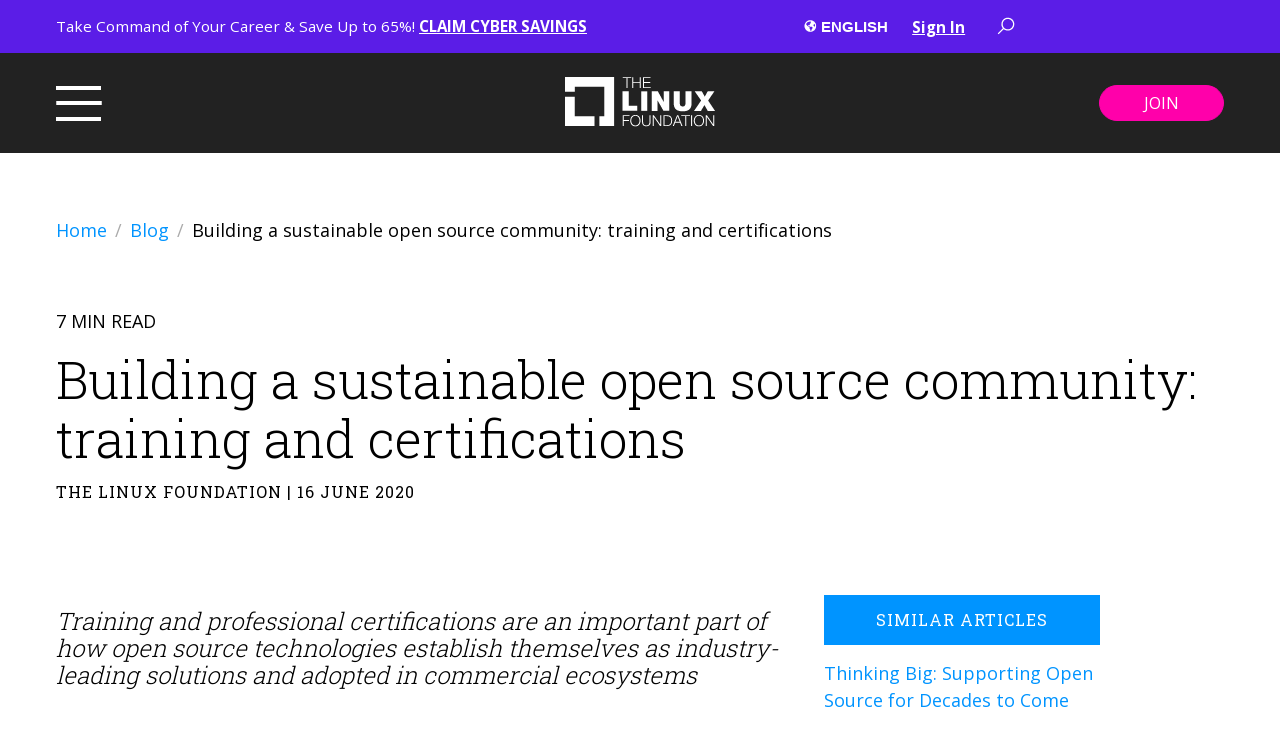

--- FILE ---
content_type: text/html; charset=UTF-8
request_url: https://www.linuxfoundation.org/blog/blog/building-a-sustainable-open-source-community-training-and-certifications
body_size: 17586
content:
<!doctype html><html><head>
    <meta charset="utf-8">
    <meta name="description" content="Training and professional certifications are an important part of how open source technologies establish themselves as industry leading solutions and adopted in commercial ecosystems.">
    <title>Building a sustainable open source community: training and certifications - Linux Foundation</title>
    <meta name="viewport" content="width=device-width, initial-scale=1">

    
    <meta property="og:description" content="Training and professional certifications are an important part of how open source technologies establish themselves as industry leading solutions and adopted in commercial ecosystems.">
    <meta property="og:title" content="Building a sustainable open source community: training and certifications - Linux Foundation">
    <meta name="twitter:description" content="Training and professional certifications are an important part of how open source technologies establish themselves as industry leading solutions and adopted in commercial ecosystems.">
    <meta name="twitter:title" content="Building a sustainable open source community: training and certifications - Linux Foundation">

    

    
    <style>
a.cta_button{-moz-box-sizing:content-box !important;-webkit-box-sizing:content-box !important;box-sizing:content-box !important;vertical-align:middle}.hs-breadcrumb-menu{list-style-type:none;margin:0px 0px 0px 0px;padding:0px 0px 0px 0px}.hs-breadcrumb-menu-item{float:left;padding:10px 0px 10px 10px}.hs-breadcrumb-menu-divider:before{content:'›';padding-left:10px}.hs-featured-image-link{border:0}.hs-featured-image{float:right;margin:0 0 20px 20px;max-width:50%}@media (max-width: 568px){.hs-featured-image{float:none;margin:0;width:100%;max-width:100%}}.hs-screen-reader-text{clip:rect(1px, 1px, 1px, 1px);height:1px;overflow:hidden;position:absolute !important;width:1px}
</style>

<link rel="stylesheet" href="https://cdnjs.cloudflare.com/ajax/libs/font-awesome/6.4.2/css/all.min.css">
<link rel="stylesheet" href="https://www.linuxfoundation.org/hubfs/hub_generated/template_assets/1/77282239896/1764533724959/template_magnific.min.css">
<link rel="stylesheet" href="https://www.linuxfoundation.org/hubfs/hub_generated/template_assets/1/85121828485/1764533727641/template_mega-header.min.css">
<link rel="stylesheet" href="https://www.linuxfoundation.org/hubfs/hub_generated/module_assets/1/77362524751/1753976444399/module_Main_Mega_Footer.min.css">
<style>
  @font-face {
    font-family: "Roboto Slab";
    font-weight: 400;
    font-style: normal;
    font-display: swap;
    src: url("/_hcms/googlefonts/Roboto_Slab/regular.woff2") format("woff2"), url("/_hcms/googlefonts/Roboto_Slab/regular.woff") format("woff");
  }
  @font-face {
    font-family: "Roboto Slab";
    font-weight: 700;
    font-style: normal;
    font-display: swap;
    src: url("/_hcms/googlefonts/Roboto_Slab/700.woff2") format("woff2"), url("/_hcms/googlefonts/Roboto_Slab/700.woff") format("woff");
  }
  @font-face {
    font-family: "Roboto Slab";
    font-weight: 300;
    font-style: normal;
    font-display: swap;
    src: url("/_hcms/googlefonts/Roboto_Slab/300.woff2") format("woff2"), url("/_hcms/googlefonts/Roboto_Slab/300.woff") format("woff");
  }
  @font-face {
    font-family: "Open Sans";
    font-weight: 400;
    font-style: normal;
    font-display: swap;
    src: url("/_hcms/googlefonts/Open_Sans/regular.woff2") format("woff2"), url("/_hcms/googlefonts/Open_Sans/regular.woff") format("woff");
  }
  @font-face {
    font-family: "Open Sans";
    font-weight: 700;
    font-style: normal;
    font-display: swap;
    src: url("/_hcms/googlefonts/Open_Sans/700.woff2") format("woff2"), url("/_hcms/googlefonts/Open_Sans/700.woff") format("woff");
  }
  @font-face {
    font-family: "Open Sans";
    font-weight: 700;
    font-style: normal;
    font-display: swap;
    src: url("/_hcms/googlefonts/Open_Sans/700.woff2") format("woff2"), url("/_hcms/googlefonts/Open_Sans/700.woff") format("woff");
  }
</style>

    <script type="application/ld+json">
{
  "mainEntityOfPage" : {
    "@type" : "WebPage",
    "@id" : "https://www.linuxfoundation.org/blog/blog/building-a-sustainable-open-source-community-training-and-certifications"
  },
  "author" : {
    "name" : "The Linux Foundation",
    "url" : "https://www.linuxfoundation.org/blog/author/the-linux-foundation",
    "@type" : "Person"
  },
  "headline" : "Building a sustainable open source community: training and certifications - Linux Foundation",
  "datePublished" : "2020-06-16T07:00:00.000Z",
  "dateModified" : "2022-09-13T17:09:26.669Z",
  "publisher" : {
    "name" : "The Linux Foundation",
    "logo" : {
      "url" : "https://f.hubspotusercontent10.net/hubfs/8112310/Linux%20Logo.png",
      "@type" : "ImageObject"
    },
    "@type" : "Organization"
  },
  "@context" : "https://schema.org",
  "@type" : "BlogPosting",
  "image" : [ "https://8112310.fs1.hubspotusercontent-na1.net/hubfs/8112310/Imported_Blog_Media/trainingcertsbanner.jpg" ]
}
</script>


    
<!--  Added by GoogleTagManager integration -->
<script>
var _hsp = window._hsp = window._hsp || [];
window.dataLayer = window.dataLayer || [];
function gtag(){dataLayer.push(arguments);}

var useGoogleConsentModeV2 = true;
var waitForUpdateMillis = 1000;



var hsLoadGtm = function loadGtm() {
    if(window._hsGtmLoadOnce) {
      return;
    }

    if (useGoogleConsentModeV2) {

      gtag('set','developer_id.dZTQ1Zm',true);

      gtag('consent', 'default', {
      'ad_storage': 'denied',
      'analytics_storage': 'denied',
      'ad_user_data': 'denied',
      'ad_personalization': 'denied',
      'wait_for_update': waitForUpdateMillis
      });

      _hsp.push(['useGoogleConsentModeV2'])
    }

    (function(w,d,s,l,i){w[l]=w[l]||[];w[l].push({'gtm.start':
    new Date().getTime(),event:'gtm.js'});var f=d.getElementsByTagName(s)[0],
    j=d.createElement(s),dl=l!='dataLayer'?'&l='+l:'';j.async=true;j.src=
    'https://www.googletagmanager.com/gtm.js?id='+i+dl;f.parentNode.insertBefore(j,f);
    })(window,document,'script','dataLayer','GTM-WWBXMJK');

    window._hsGtmLoadOnce = true;
};

_hsp.push(['addPrivacyConsentListener', function(consent){
  if(consent.allowed || (consent.categories && consent.categories.analytics)){
    hsLoadGtm();
  }
}]);

</script>

<!-- /Added by GoogleTagManager integration -->


<script src="https://cmp.osano.com/16A0DbT9yDNIaQkvZ/af2b9f1f-3ac7-4a18-a99a-e487d04f08e6/osano.js"></script>
<script type="text/javascript" src="//d2c7xlmseob604.cloudfront.net/tracker.min.js" defer></script>
<script>
  $(document).ready( function() { 
	SmartlingContextTracker.init({
		orgId: '-BHEtmsmrUGOM8sNYfeBSQ'
	});
  });
</script>


<!-- Google Tag Manager -->
<script>(function(w,d,s,l,i){w[l]=w[l]||[];w[l].push({'gtm.start':
new Date().getTime(),event:'gtm.js'});var f=d.getElementsByTagName(s)[0],
j=d.createElement(s),dl=l!='dataLayer'?'&l='+l:'';j.async=true;j.src=
'https://www.googletagmanager.com/gtm.js?id='+i+dl;f.parentNode.insertBefore(j,f);
})(window,document,'script','dataLayer','GTM-WWBXMJK');</script>
<!-- End Google Tag Manager -->
<link rel="amphtml" href="https://www.linuxfoundation.org/blog/blog/building-a-sustainable-open-source-community-training-and-certifications?hs_amp=true">

<meta property="og:image" content="https://www.linuxfoundation.org/hubfs/Imported_Blog_Media/trainingcertsbanner.jpg">
<meta property="og:image:width" content="1800">
<meta property="og:image:height" content="562">

<meta name="twitter:image" content="https://www.linuxfoundation.org/hubfs/Imported_Blog_Media/trainingcertsbanner.jpg">


<meta property="og:url" content="https://www.linuxfoundation.org/blog/blog/building-a-sustainable-open-source-community-training-and-certifications">
<meta name="twitter:card" content="summary_large_image">

<link rel="canonical" href="https://www.linuxfoundation.org/blog/blog/building-a-sustainable-open-source-community-training-and-certifications">

<meta property="og:type" content="article">
<link rel="alternate" type="application/rss+xml" href="https://www.linuxfoundation.org/blog/rss.xml">
<meta name="twitter:domain" content="www.linuxfoundation.org">
<script src="//platform.linkedin.com/in.js" type="text/javascript">
    lang: en_US
</script>

<meta http-equiv="content-language" content="en">






    <link href="https://www.linuxfoundation.org/hubfs/hub_generated/template_assets/1/77283435922/1764533722068/template_main.min.css" rel="stylesheet">
    
    
  <meta name="generator" content="HubSpot"></head>
  
   
  
  <body class=" ">
<!--  Added by GoogleTagManager integration -->
<noscript><iframe src="https://www.googletagmanager.com/ns.html?id=GTM-WWBXMJK" height="0" width="0" style="display:none;visibility:hidden"></iframe></noscript>

<!-- /Added by GoogleTagManager integration -->

    
      <div id="hs_cos_wrapper_language_switcher" class="hs_cos_wrapper hs_cos_wrapper_widget hs_cos_wrapper_type_module widget-type-language_switcher" style="" data-hs-cos-general-type="widget" data-hs-cos-type="module"><span id="hs_cos_wrapper_language_switcher_" class="hs_cos_wrapper hs_cos_wrapper_widget hs_cos_wrapper_type_language_switcher" style="" data-hs-cos-general-type="widget" data-hs-cos-type="language_switcher"></span></div>
      <div id="hs_cos_wrapper_module_16560108726164" class="hs_cos_wrapper hs_cos_wrapper_widget hs_cos_wrapper_type_module" style="" data-hs-cos-general-type="widget" data-hs-cos-type="module">

<section id="mega-menu" class="section--module_16560108726164
                section--mega-menu
                bg--black__slight
                page_header">
  
   
   <div class="top__bar
               bg--secondary">
      <div class="top__bar-wrapper
                  section-wrapper
                  flex-row
                  jc--space-between">
          
         <p class="top__bar--callout text-color--white"><span style="font-size: 16px;"><span style="color: #ffffff;">Take Command of Your Career &amp; Save Up to 65%! </span><a href="https://hubs.la/Q03V4RWP0" rel="noopener" style="text-decoration: underline;">CLAIM CYBER SAVINGS</a></span></p>
         <div class="right-items
                     flex-row
                     align-items--center
                     jc--end">
           
            <div class="menu--language"> 
             
              <svg class="icon--globe" width="13" height="12" viewbox="0 0 13 12" fill="none" xmlns="http://www.w3.org/2000/svg">
                <path d="M6.33333 0.166748C3.11159 0.166748 0.5 2.77834 0.5 6.00008C0.5 9.22182 3.11159 11.8334 6.33333 11.8334C9.55507 11.8334 12.1667 9.22182 12.1667 6.00008C12.1667 2.77834 9.55507 0.166748 6.33333 0.166748ZM8.26892 8.57804C8.17718 8.6693 8.08098 8.76503 8.00289 8.84336C7.93256 8.91393 7.88293 9.00095 7.85776 9.09528C7.82224 9.22841 7.79355 9.36295 7.74556 9.49208L7.33653 10.5941C7.01287 10.6646 6.67792 10.7044 6.33333 10.7044V10.0604C6.37308 9.76352 6.15363 9.20747 5.80104 8.85489C5.65991 8.71376 5.58065 8.52229 5.58065 8.32259V7.56967C5.58065 7.29588 5.43317 7.0442 5.19348 6.91178C4.85548 6.72478 4.3747 6.46345 4.0454 6.29763C3.77537 6.16167 3.52557 5.98856 3.30094 5.78604L3.28212 5.7691C3.12149 5.6241 2.97886 5.46031 2.85733 5.28126C2.63669 4.95737 2.27728 4.42461 2.04372 4.07837C2.5252 3.00815 3.39291 2.14867 4.47114 1.68177L5.03589 1.96426C5.28616 2.0894 5.58065 1.90757 5.58065 1.62767V1.36188C5.76858 1.33153 5.95981 1.31225 6.15433 1.30495L6.81999 1.97061C6.967 2.11762 6.967 2.35589 6.81999 2.5029L6.70968 2.61298L6.46646 2.8562C6.39308 2.92958 6.39308 3.04884 6.46646 3.12223L6.57678 3.23254C6.65017 3.30593 6.65017 3.42518 6.57678 3.49857L6.38861 3.68674C6.35328 3.722 6.30539 3.7418 6.25548 3.74178H6.04402C5.99509 3.74178 5.94805 3.76083 5.91277 3.79518L5.67944 4.02216C5.65083 4.05001 5.63182 4.08623 5.62514 4.12559C5.61846 4.16495 5.62446 4.20541 5.64227 4.24114L6.00897 4.97478C6.07154 5.09991 5.98051 5.24716 5.84079 5.24716H5.70813C5.66273 5.24716 5.61899 5.23069 5.58488 5.20106L5.3666 5.01147C5.3172 4.96862 5.25751 4.93936 5.19338 4.92658C5.12925 4.91379 5.06289 4.91792 5.00084 4.93856L4.26767 5.18294C4.2117 5.20161 4.16302 5.23741 4.12853 5.28529C4.09404 5.33316 4.07549 5.39067 4.0755 5.44968C4.0755 5.55623 4.13572 5.65337 4.23098 5.70112L4.4916 5.83143C4.71294 5.94222 4.95709 5.99985 5.20454 5.99985C5.45198 5.99985 5.73589 6.64175 5.95722 6.75253H7.52729C7.72698 6.75253 7.91821 6.8318 8.05958 6.97293L8.38159 7.29494C8.51611 7.42952 8.59167 7.61202 8.59163 7.8023C8.59159 7.94648 8.56305 8.08924 8.50767 8.22237C8.45229 8.35549 8.37115 8.47636 8.26892 8.57804ZM10.3085 6.42935C10.1723 6.39524 10.0535 6.31174 9.97564 6.19484L9.55272 5.56046C9.49084 5.46778 9.45781 5.35884 9.45781 5.24739C9.45781 5.13595 9.49084 5.02701 9.55272 4.93432L10.0135 4.24326C10.0681 4.16164 10.1429 4.09531 10.2308 4.05156L10.5362 3.89891C10.8542 4.5321 11.0376 5.24434 11.0376 6.00008C11.0376 6.20401 11.0202 6.40371 10.9948 6.60082L10.3085 6.42935Z" fill="white" />
              </svg>
              <select class="menu--language__list" onchange="window.open(this.options[this.selectedIndex].value, '_self');"> 
                  <option value="https://linuxfoundation.org/">English</option> 
                  <option value="https://www.linuxfoundation.jp">Japan</option> 
                  <option value="https://www.linuxfoundation.org/zh/chinese/">China</option> 
                  <option value="https://linuxfoundation.eu">Europe</option>
              </select> 
            </div> 
            <div class="top__bar-menu text-color--white"> <span id="hs_cos_wrapper_module_16560108726164_" class="hs_cos_wrapper hs_cos_wrapper_widget hs_cos_wrapper_type_simple_menu" style="" data-hs-cos-general-type="widget" data-hs-cos-type="simple_menu"><div id="hs_menu_wrapper_module_16560108726164_" class="hs-menu-wrapper active-branch flyouts hs-menu-flow-horizontal" role="navigation" data-sitemap-name="" data-menu-id="" aria-label="Navigation Menu">
 <ul role="menu">
  <li class="hs-menu-item hs-menu-depth-1" role="none"><a href="https://openprofile.dev/" role="menuitem" target="_blank" rel="noopener">Sign In</a></li>
 </ul>
</div></span> </div>
           
             <a href="#search-popup" class="search-popup-link">
               <svg width="18" height="18" class="icon icon-search header-search-icon" viewbox="0 0 20 20" fill="none" xmlns="http://www.w3.org/2000/svg">
                 <path d="M12.0409 0.757324C8.07935 0.757324 4.85339 3.98328 4.85339 7.94482C4.85339 9.66589 5.45703 11.2438 6.47058 12.4819L0.743042 18.2095L1.77625 19.2427L7.50378 13.5151C8.74194 14.5287 10.3198 15.1323 12.0409 15.1323C16.0024 15.1323 19.2284 11.9064 19.2284 7.94482C19.2284 3.98328 16.0024 0.757324 12.0409 0.757324ZM12.0409 2.19482C15.2247 2.19482 17.7909 4.76099 17.7909 7.94482C17.7909 11.1287 15.2247 13.6948 12.0409 13.6948C8.85706 13.6948 6.29089 11.1287 6.29089 7.94482C6.29089 4.76099 8.85706 2.19482 12.0409 2.19482Z" fill="white" />
               </svg>
             </a>
           
            <div id="search-popup" class="hs-search-field
                        mfp-hide">
                <h4>
                  Search
                </h4>
                <div class="hs-search-field__bar">
                  <form action="/hs-search-results">
                    
                    <input type="text" class="hs-search-field__input" name="term" autocomplete="off" aria-label="Search" placeholder="Search the site...">
                      <input type="hidden" name="type" value="SITE_PAGE">
                      <input type="hidden" name="type" value="LANDING_PAGE">
                      <input type="hidden" name="type" value="BLOG_POST">
                      <input type="hidden" name="type" value="LISTING_PAGE">
                  </form>
                </div>
                <ul class="hs-search-field__suggestions"></ul>
            </div>
           
           
         </div>
      </div>
   </div>
  
   
   <header id="js-top-header" class="section-wrapper">
      <div class="header__row header__main">
         <div class="header_branding">
            <a href="/?hsLang=en"> <img src="https://www.linuxfoundation.org/hubfs/LF%20Logo%20White.svg"> </a>
         </div>
         <div class="header_content
            flex-row
            jc--space-between
            align-items--center         
            pt--sm
            pb--sm">
            <div class="header-left">
               <button class="burger-button menu-toggle" onclick="myFunction(this); openSlideMenu();" type="button"> <span></span> </button>
            </div>
            <div class="header-right">
               <div class="header-button"> 
                   <a class="hs-button
                  hs-button--primary
                  mt--none" href="https://www.linuxfoundation.org/about/join?hsLang=en">
                  Join
                  </a> 
               </div>
            </div>
         </div>
         
      </div>
   </header>
   <nav class="mega-menu__nav-menu
               bg--white
      mega__menu" role="navigation">
      <div class="mega__menu-content">
         <div class="row">
            <div id="burger-menu">
               <div class="menu-items
                           section-wrapper
                           flex-row
                           jc--space-between
                           pt--md
                           pb--md">
                  
                  <div class="menu__row-list
                     open-menu--1">
                     
                     <div class="child-menu
                        dropdown--1" aria-expanded="false">
                        <p class="row-list-title letter__spacing">
                           <input type="checkbox" class="menu_arrow menu_arrow-invert" name="menu_arrow" id="menu_arrow">
                           <label for="menu_arrow dropdown--1"></label>
                           ABOUT
                        </p>
                        <div class="menu-links">
                           <span id="hs_cos_wrapper_module_16560108726164_" class="hs_cos_wrapper hs_cos_wrapper_widget hs_cos_wrapper_type_simple_menu" style="" data-hs-cos-general-type="widget" data-hs-cos-type="simple_menu"><div id="hs_menu_wrapper_module_16560108726164_" class="hs-menu-wrapper active-branch flyouts hs-menu-flow-horizontal" role="navigation" data-sitemap-name="" data-menu-id="" aria-label="Navigation Menu">
 <ul role="menu">
  <li class="hs-menu-item hs-menu-depth-1" role="none"><a href="https://www.linuxfoundation.org/about" role="menuitem" target="_self">About the LF</a></li>
  <li class="hs-menu-item hs-menu-depth-1" role="none"><a href="https://www.linuxfoundation.org/about/members" role="menuitem" target="_self">Corporate Members</a></li>
  <li class="hs-menu-item hs-menu-depth-1" role="none"><a href="https://www.linuxfoundation.org/about/individual-supporters" role="menuitem" target="_self">Individual Supporters</a></li>
  <li class="hs-menu-item hs-menu-depth-1" role="none"><a href="https://www.linuxfoundation.org/about/leadership" role="menuitem" target="_self">Leadership</a></li>
  <li class="hs-menu-item hs-menu-depth-1" role="none"><a href="https://www.linuxfoundation.org/about/inclusion-accessibility" role="menuitem" target="_self">Inclusion &amp; Accessibility</a></li>
  <li class="hs-menu-item hs-menu-depth-1" role="none"><a href="https://www.linuxfoundation.org/careers" role="menuitem" target="_self">Careers</a></li>
  <li class="hs-menu-item hs-menu-depth-1" role="none"><a href="https://www.linuxfoundation.org/brand-guidelines" role="menuitem" target="_self">Brand Guidelines</a></li>
  <li class="hs-menu-item hs-menu-depth-1" role="none"><a href="https://www.linuxfoundation.org/about/contact" role="menuitem" target="_self">Contact Us</a></li>
 </ul>
</div></span> 
                        </div>
                     </div>
                      
                  </div>
                  
                  <div class="menu__row-list
                     open-menu--2">
                     
                     <div class="child-menu
                        dropdown--1" aria-expanded="false">
                        <p class="row-list-title letter__spacing">
                           <input type="checkbox" class="menu_arrow menu_arrow-invert" name="menu_arrow" id="menu_arrow">
                           <label for="menu_arrow dropdown--1"></label>
                           PROJECTS
                        </p>
                        <div class="menu-links">
                           <span id="hs_cos_wrapper_module_16560108726164_" class="hs_cos_wrapper hs_cos_wrapper_widget hs_cos_wrapper_type_simple_menu" style="" data-hs-cos-general-type="widget" data-hs-cos-type="simple_menu"><div id="hs_menu_wrapper_module_16560108726164_" class="hs-menu-wrapper active-branch flyouts hs-menu-flow-horizontal" role="navigation" data-sitemap-name="" data-menu-id="" aria-label="Navigation Menu">
 <ul role="menu">
  <li class="hs-menu-item hs-menu-depth-1" role="none"><a href="https://www.linuxfoundation.org/projects" role="menuitem" target="_self">View All Projects</a></li>
  <li class="hs-menu-item hs-menu-depth-1" role="none"><a href="https://www.linuxfoundation.org/projects/hosting" role="menuitem" target="_self">Host Your Project</a></li>
  <li class="hs-menu-item hs-menu-depth-1" role="none"><a href="https://www.linuxfoundation.org/projects/partnerships" role="menuitem" target="_self">Partner Program</a></li>
  <li class="hs-menu-item hs-menu-depth-1" role="none"><a href="https://www.linuxfoundation.org/security" role="menuitem" target="_self">Security</a></li>
  <li class="hs-menu-item hs-menu-depth-1" role="none"><a href="https://www.linuxfoundation.org/projects/standards" role="menuitem" target="_self">Standards and Specifications</a></li>
  <li class="hs-menu-item hs-menu-depth-1" role="none"><a href="https://www.linuxfoundation.org/projects/digital-trust" role="menuitem" target="_self">Digital Trust</a></li>
  <li class="hs-menu-item hs-menu-depth-1" role="none"><a href="https://www.linuxfoundation.org/projects/sustainability" role="menuitem" target="_self">Sustainability</a></li>
  <li class="hs-menu-item hs-menu-depth-1" role="none"><a href="https://www.linuxfoundation.org/projects/management" role="menuitem" target="_self">Management &amp; Best Practices</a></li>
 </ul>
</div></span> 
                        </div>
                     </div>
                      
                  </div>
                  
                  <div class="menu__row-list
                     open-menu--3">
                     
                     <div class="child-menu
                        dropdown--1" aria-expanded="false">
                        <p class="row-list-title letter__spacing">
                           <input type="checkbox" class="menu_arrow menu_arrow-invert" name="menu_arrow" id="menu_arrow">
                           <label for="menu_arrow dropdown--1"></label>
                           RESOURCES
                        </p>
                        <div class="menu-links">
                           <span id="hs_cos_wrapper_module_16560108726164_" class="hs_cos_wrapper hs_cos_wrapper_widget hs_cos_wrapper_type_simple_menu" style="" data-hs-cos-general-type="widget" data-hs-cos-type="simple_menu"><div id="hs_menu_wrapper_module_16560108726164_" class="hs-menu-wrapper active-branch flyouts hs-menu-flow-horizontal" role="navigation" data-sitemap-name="" data-menu-id="" aria-label="Navigation Menu">
 <ul role="menu">
  <li class="hs-menu-item hs-menu-depth-1" role="none"><a href="https://www.linuxfoundation.org/blog" role="menuitem" target="_self">Blog</a></li>
  <li class="hs-menu-item hs-menu-depth-1" role="none"><a href="https://www.linuxfoundation.org/resources/publications" role="menuitem" target="_self">Publications</a></li>
  <li class="hs-menu-item hs-menu-depth-1" role="none"><a href="https://www.linuxfoundation.org/resources/open-source-guides" role="menuitem" target="_self">Open Source Guides</a></li>
  <li class="hs-menu-item hs-menu-depth-1" role="none"><a href="https://www.linuxfoundation.org/webinars" role="menuitem" target="_self">Webinars</a></li>
  <li class="hs-menu-item hs-menu-depth-1" role="none"><a href="https://www.linuxfoundation.org/resources/case-studies" role="menuitem" target="_self">Case Studies</a></li>
 </ul>
</div></span> 
                        </div>
                     </div>
                     
                     <div class="child-menu
                        dropdown--2" aria-expanded="false">
                        <p class="row-list-title letter__spacing">
                           <input type="checkbox" class="menu_arrow menu_arrow-invert" name="menu_arrow" id="menu_arrow">
                           <label for="menu_arrow dropdown--2"></label>
                           NEWSROOM
                        </p>
                        <div class="menu-links">
                           <span id="hs_cos_wrapper_module_16560108726164_" class="hs_cos_wrapper hs_cos_wrapper_widget hs_cos_wrapper_type_simple_menu" style="" data-hs-cos-general-type="widget" data-hs-cos-type="simple_menu"><div id="hs_menu_wrapper_module_16560108726164_" class="hs-menu-wrapper active-branch flyouts hs-menu-flow-horizontal" role="navigation" data-sitemap-name="" data-menu-id="" aria-label="Navigation Menu">
 <ul role="menu">
  <li class="hs-menu-item hs-menu-depth-1" role="none"><a href="https://www.linuxfoundation.org/press" role="menuitem" target="_self">Press Releases</a></li>
 </ul>
</div></span> 
                        </div>
                     </div>
                      
                  </div>
                  
                  <div class="menu__row-list
                     open-menu--4">
                     
                     <div class="child-menu
                        dropdown--1" aria-expanded="false">
                        <p class="row-list-title letter__spacing">
                           <input type="checkbox" class="menu_arrow menu_arrow-invert" name="menu_arrow" id="menu_arrow">
                           <label for="menu_arrow dropdown--1"></label>
                           LF RESEARCH
                        </p>
                        <div class="menu-links">
                           <span id="hs_cos_wrapper_module_16560108726164_" class="hs_cos_wrapper hs_cos_wrapper_widget hs_cos_wrapper_type_simple_menu" style="" data-hs-cos-general-type="widget" data-hs-cos-type="simple_menu"><div id="hs_menu_wrapper_module_16560108726164_" class="hs-menu-wrapper active-branch flyouts hs-menu-flow-horizontal" role="navigation" data-sitemap-name="" data-menu-id="" aria-label="Navigation Menu">
 <ul role="menu">
  <li class="hs-menu-item hs-menu-depth-1" role="none"><a href="https://www.linuxfoundation.org/research" role="menuitem" target="_self">Latest Research</a></li>
  <li class="hs-menu-item hs-menu-depth-1" role="none"><a href="https://www.linuxfoundation.org/research/leadership" role="menuitem" target="_self">Leadership &amp; Advisory Board</a></li>
  <li class="hs-menu-item hs-menu-depth-1" role="none"><a href="https://www.linuxfoundation.org/research/surveys" role="menuitem" target="_self">Surveys</a></li>
  <li class="hs-menu-item hs-menu-depth-1" role="none"><a href="https://www.linuxfoundation.org/research/lfr-forum" role="menuitem" target="_self">Research Forum</a></li>
 </ul>
</div></span> 
                        </div>
                     </div>
                     
                     <div class="child-menu
                        dropdown--2" aria-expanded="false">
                        <p class="row-list-title letter__spacing">
                           <input type="checkbox" class="menu_arrow menu_arrow-invert" name="menu_arrow" id="menu_arrow">
                           <label for="menu_arrow dropdown--2"></label>
                           LF EDUCATION
                        </p>
                        <div class="menu-links">
                           <span id="hs_cos_wrapper_module_16560108726164_" class="hs_cos_wrapper hs_cos_wrapper_widget hs_cos_wrapper_type_simple_menu" style="" data-hs-cos-general-type="widget" data-hs-cos-type="simple_menu"><div id="hs_menu_wrapper_module_16560108726164_" class="hs-menu-wrapper active-branch flyouts hs-menu-flow-horizontal" role="navigation" data-sitemap-name="" data-menu-id="" aria-label="Navigation Menu">
 <ul role="menu">
  <li class="hs-menu-item hs-menu-depth-1" role="none"><a href="https://training.linuxfoundation.org" role="menuitem" target="_blank" rel="noopener">Home</a></li>
  <li class="hs-menu-item hs-menu-depth-1" role="none"><a href="https://training.linuxfoundation.org/full-catalog/" role="menuitem" target="_blank" rel="noopener">Course Catalog</a></li>
  <li class="hs-menu-item hs-menu-depth-1" role="none"><a href="https://training.linuxfoundation.org/resources/" role="menuitem" target="_self">Resources</a></li>
 </ul>
</div></span> 
                        </div>
                     </div>
                      
                  </div>
                  
                  <div class="menu__row-list
                     open-menu--5">
                     
                     <div class="child-menu
                        dropdown--1" aria-expanded="false">
                        <p class="row-list-title letter__spacing">
                           <input type="checkbox" class="menu_arrow menu_arrow-invert" name="menu_arrow" id="menu_arrow">
                           <label for="menu_arrow dropdown--1"></label>
                           LF EVENTS
                        </p>
                        <div class="menu-links">
                           <span id="hs_cos_wrapper_module_16560108726164_" class="hs_cos_wrapper hs_cos_wrapper_widget hs_cos_wrapper_type_simple_menu" style="" data-hs-cos-general-type="widget" data-hs-cos-type="simple_menu"><div id="hs_menu_wrapper_module_16560108726164_" class="hs-menu-wrapper active-branch flyouts hs-menu-flow-horizontal" role="navigation" data-sitemap-name="" data-menu-id="" aria-label="Navigation Menu">
 <ul role="menu">
  <li class="hs-menu-item hs-menu-depth-1" role="none"><a href="https://events.linuxfoundation.org/" role="menuitem" target="_self">Home</a></li>
  <li class="hs-menu-item hs-menu-depth-1" role="none"><a href="https://events.linuxfoundation.org/about/sponsor/" role="menuitem" target="_self">Sponsor</a></li>
  <li class="hs-menu-item hs-menu-depth-1" role="none"><a href="https://linuxfoundation.smapply.io/" role="menuitem" target="_self">Submit a Talk</a></li>
  <li class="hs-menu-item hs-menu-depth-1" role="none"><a href="https://events.linuxfoundation.org/about/code-of-conduct/" role="menuitem" target="_self">Code of conduct</a></li>
 </ul>
</div></span> 
                        </div>
                     </div>
                      
                  </div>
                  
                  <div class="menu__row-list
                     open-menu--6">
                     
                     <div class="child-menu
                        dropdown--1" aria-expanded="false">
                        <p class="row-list-title letter__spacing">
                           <input type="checkbox" class="menu_arrow menu_arrow-invert" name="menu_arrow" id="menu_arrow">
                           <label for="menu_arrow dropdown--1"></label>
                           LFX PLATFORM
                        </p>
                        <div class="menu-links">
                           <span id="hs_cos_wrapper_module_16560108726164_" class="hs_cos_wrapper hs_cos_wrapper_widget hs_cos_wrapper_type_simple_menu" style="" data-hs-cos-general-type="widget" data-hs-cos-type="simple_menu"><div id="hs_menu_wrapper_module_16560108726164_" class="hs-menu-wrapper active-branch flyouts hs-menu-flow-horizontal" role="navigation" data-sitemap-name="" data-menu-id="" aria-label="Navigation Menu">
 <ul role="menu">
  <li class="hs-menu-item hs-menu-depth-1" role="none"><a href="https://lfx.linuxfoundation.org/" role="menuitem" target="_self">LFX Home</a></li>
  <li class="hs-menu-item hs-menu-depth-1" role="none"><a href="https://myprofile.lfx.linuxfoundation.org/" role="menuitem" target="_self">LFX Tools</a></li>
  <li class="hs-menu-item hs-menu-depth-1" role="none"><a href="https://insights.linuxfoundation.org/" role="menuitem" target="_self">LFX Insights</a></li>
  <li class="hs-menu-item hs-menu-depth-1" role="none"><a href="https://openprofile.dev/" role="menuitem" target="_self">Create an LFX Account</a></li>
 </ul>
</div></span> 
                        </div>
                     </div>
                      
                  </div>
                   
               </div>
               <div class="mega__menu-footer">
                  <div class="footer_content
                              section-wrapper
                               flex-row
                               jc--space-between
                               align-items--center
                               pt--xs
                               pb--xs">
                    
                     <div class="footer-left
                                 col6
                                 flex-row
                                 align-items--center">
                       
                        <div class="header-button__wrapper
                                    mobile-only">
                          <div class="header-button"> 
                               <a class="hs-button
                              hs-button--primary
                              mt--none" href="https://www.linuxfoundation.org/about/join?hsLang=en">
                              Join
                              </a> 
                           </div>
                         </div>
                       
                       
                        <p class="footer-social-title
                                  letter__spacing">Follow Us</p>
                        <div class="footer-social-icons">
                           
                           
                           
                           <a href="https://twitter.com/linuxfoundation" target="_blank" rel="noopener">
                           <span id="hs_cos_wrapper_module_16560108726164_" class="hs_cos_wrapper hs_cos_wrapper_widget hs_cos_wrapper_type_icon" style="" data-hs-cos-general-type="widget" data-hs-cos-type="icon"><svg version="1.0" xmlns="http://www.w3.org/2000/svg" viewbox="0 0 512 512" aria-hidden="true"><g id="Twitter1_layer"><path d="M459.37 151.716c.325 4.548.325 9.097.325 13.645 0 138.72-105.583 298.558-298.558 298.558-59.452 0-114.68-17.219-161.137-47.106 8.447.974 16.568 1.299 25.34 1.299 49.055 0 94.213-16.568 130.274-44.832-46.132-.975-84.792-31.188-98.112-72.772 6.498.974 12.995 1.624 19.818 1.624 9.421 0 18.843-1.3 27.614-3.573-48.081-9.747-84.143-51.98-84.143-102.985v-1.299c13.969 7.797 30.214 12.67 47.431 13.319-28.264-18.843-46.781-51.005-46.781-87.391 0-19.492 5.197-37.36 14.294-52.954 51.655 63.675 129.3 105.258 216.365 109.807-1.624-7.797-2.599-15.918-2.599-24.04 0-57.828 46.782-104.934 104.934-104.934 30.213 0 57.502 12.67 76.67 33.137 23.715-4.548 46.456-13.32 66.599-25.34-7.798 24.366-24.366 44.833-46.132 57.827 21.117-2.273 41.584-8.122 60.426-16.243-14.292 20.791-32.161 39.308-52.628 54.253z" /></g></svg></span>
                           </a> 
                           
                           
                           <a href="https://www.facebook.com/TheLinuxFoundation" target="_blank" rel="noopener">
                           <span id="hs_cos_wrapper_module_16560108726164_" class="hs_cos_wrapper hs_cos_wrapper_widget hs_cos_wrapper_type_icon" style="" data-hs-cos-general-type="widget" data-hs-cos-type="icon"><svg version="1.0" xmlns="http://www.w3.org/2000/svg" viewbox="0 0 320 512" aria-hidden="true"><g id="Facebook F2_layer"><path d="M279.14 288l14.22-92.66h-88.91v-60.13c0-25.35 12.42-50.06 52.24-50.06h40.42V6.26S260.43 0 225.36 0c-73.22 0-121.08 44.38-121.08 124.72v70.62H22.89V288h81.39v224h100.17V288z" /></g></svg></span>
                           </a> 
                           
                           
                           <a href="https://www.youtube.com/user/TheLinuxFoundation" target="_blank" rel="noopener">
                           <span id="hs_cos_wrapper_module_16560108726164_" class="hs_cos_wrapper hs_cos_wrapper_widget hs_cos_wrapper_type_icon" style="" data-hs-cos-general-type="widget" data-hs-cos-type="icon"><svg version="1.0" xmlns="http://www.w3.org/2000/svg" viewbox="0 0 576 512" aria-hidden="true"><g id="YouTube3_layer"><path d="M549.655 124.083c-6.281-23.65-24.787-42.276-48.284-48.597C458.781 64 288 64 288 64S117.22 64 74.629 75.486c-23.497 6.322-42.003 24.947-48.284 48.597-11.412 42.867-11.412 132.305-11.412 132.305s0 89.438 11.412 132.305c6.281 23.65 24.787 41.5 48.284 47.821C117.22 448 288 448 288 448s170.78 0 213.371-11.486c23.497-6.321 42.003-24.171 48.284-47.821 11.412-42.867 11.412-132.305 11.412-132.305s0-89.438-11.412-132.305zm-317.51 213.508V175.185l142.739 81.205-142.739 81.201z" /></g></svg></span>
                           </a> 
                           
                           
                           <a href="https://www.linkedin.com/company/208777" target="_blank" rel="noopener">
                           <span id="hs_cos_wrapper_module_16560108726164_" class="hs_cos_wrapper hs_cos_wrapper_widget hs_cos_wrapper_type_icon" style="" data-hs-cos-general-type="widget" data-hs-cos-type="icon"><svg version="1.0" xmlns="http://www.w3.org/2000/svg" viewbox="0 0 448 512" aria-hidden="true"><g id="LinkedIn In4_layer"><path d="M100.28 448H7.4V148.9h92.88zM53.79 108.1C24.09 108.1 0 83.5 0 53.8a53.79 53.79 0 0 1 107.58 0c0 29.7-24.1 54.3-53.79 54.3zM447.9 448h-92.68V302.4c0-34.7-.7-79.2-48.29-79.2-48.29 0-55.69 37.7-55.69 76.7V448h-92.78V148.9h89.08v40.8h1.3c12.4-23.5 42.69-48.3 87.88-48.3 94 0 111.28 61.9 111.28 142.3V448z" /></g></svg></span>
                           </a> 
                           
                           
                           <a href="https://github.com/LF-Engineering" target="_blank" rel="noopener">
                           <span id="hs_cos_wrapper_module_16560108726164_" class="hs_cos_wrapper hs_cos_wrapper_widget hs_cos_wrapper_type_icon" style="" data-hs-cos-general-type="widget" data-hs-cos-type="icon"><svg version="1.0" xmlns="http://www.w3.org/2000/svg" viewbox="0 0 496 512" aria-hidden="true"><g id="GitHub5_layer"><path d="M165.9 397.4c0 2-2.3 3.6-5.2 3.6-3.3.3-5.6-1.3-5.6-3.6 0-2 2.3-3.6 5.2-3.6 3-.3 5.6 1.3 5.6 3.6zm-31.1-4.5c-.7 2 1.3 4.3 4.3 4.9 2.6 1 5.6 0 6.2-2s-1.3-4.3-4.3-5.2c-2.6-.7-5.5.3-6.2 2.3zm44.2-1.7c-2.9.7-4.9 2.6-4.6 4.9.3 2 2.9 3.3 5.9 2.6 2.9-.7 4.9-2.6 4.6-4.6-.3-1.9-3-3.2-5.9-2.9zM244.8 8C106.1 8 0 113.3 0 252c0 110.9 69.8 205.8 169.5 239.2 12.8 2.3 17.3-5.6 17.3-12.1 0-6.2-.3-40.4-.3-61.4 0 0-70 15-84.7-29.8 0 0-11.4-29.1-27.8-36.6 0 0-22.9-15.7 1.6-15.4 0 0 24.9 2 38.6 25.8 21.9 38.6 58.6 27.5 72.9 20.9 2.3-16 8.8-27.1 16-33.7-55.9-6.2-112.3-14.3-112.3-110.5 0-27.5 7.6-41.3 23.6-58.9-2.6-6.5-11.1-33.3 2.6-67.9 20.9-6.5 69 27 69 27 20-5.6 41.5-8.5 62.8-8.5s42.8 2.9 62.8 8.5c0 0 48.1-33.6 69-27 13.7 34.7 5.2 61.4 2.6 67.9 16 17.7 25.8 31.5 25.8 58.9 0 96.5-58.9 104.2-114.8 110.5 9.2 7.9 17 22.9 17 46.4 0 33.7-.3 75.4-.3 83.6 0 6.5 4.6 14.4 17.3 12.1C428.2 457.8 496 362.9 496 252 496 113.3 383.5 8 244.8 8zM97.2 352.9c-1.3 1-1 3.3.7 5.2 1.6 1.6 3.9 2.3 5.2 1 1.3-1 1-3.3-.7-5.2-1.6-1.6-3.9-2.3-5.2-1zm-10.8-8.1c-.7 1.3.3 2.9 2.3 3.9 1.6 1 3.6.7 4.3-.7.7-1.3-.3-2.9-2.3-3.9-2-.6-3.6-.3-4.3.7zm32.4 35.6c-1.6 1.3-1 4.3 1.3 6.2 2.3 2.3 5.2 2.6 6.5 1 1.3-1.3.7-4.3-1.3-6.2-2.2-2.3-5.2-2.6-6.5-1zm-11.4-14.7c-1.6 1-1.6 3.6 0 5.9 1.6 2.3 4.3 3.3 5.6 2.3 1.6-1.3 1.6-3.9 0-6.2-1.4-2.3-4-3.3-5.6-2z" /></g></svg></span>
                           </a>  
                        </div>
                     </div>
                     <div class="footer-right
                        col6
                        align-items--center">
                       <span id="hs_cos_wrapper_module_16560108726164_" class="hs_cos_wrapper hs_cos_wrapper_widget hs_cos_wrapper_type_simple_menu" style="" data-hs-cos-general-type="widget" data-hs-cos-type="simple_menu"><div id="hs_menu_wrapper_module_16560108726164_" class="hs-menu-wrapper active-branch flyouts hs-menu-flow-horizontal" role="navigation" data-sitemap-name="" data-menu-id="" aria-label="Navigation Menu">
 <ul role="menu">
  <li class="hs-menu-item hs-menu-depth-1" role="none"><a href="https://openprofile.dev/" role="menuitem" target="_self">My Account</a></li>
  <li class="hs-menu-item hs-menu-depth-1" role="none"><a href="https://openprofile.dev/" role="menuitem" target="_self">Log In</a></li>
 </ul>
</div></span>
                       
                       <div class="menu--language
                                   mobile-only"> 
                         
                          <svg class="icon--globe" width="18" height="18" viewbox="0 0 13 12" fill="none" xmlns="http://www.w3.org/2000/svg">
                            <path d="M6.33333 0.166748C3.11159 0.166748 0.5 2.77834 0.5 6.00008C0.5 9.22182 3.11159 11.8334 6.33333 11.8334C9.55507 11.8334 12.1667 9.22182 12.1667 6.00008C12.1667 2.77834 9.55507 0.166748 6.33333 0.166748ZM8.26892 8.57804C8.17718 8.6693 8.08098 8.76503 8.00289 8.84336C7.93256 8.91393 7.88293 9.00095 7.85776 9.09528C7.82224 9.22841 7.79355 9.36295 7.74556 9.49208L7.33653 10.5941C7.01287 10.6646 6.67792 10.7044 6.33333 10.7044V10.0604C6.37308 9.76352 6.15363 9.20747 5.80104 8.85489C5.65991 8.71376 5.58065 8.52229 5.58065 8.32259V7.56967C5.58065 7.29588 5.43317 7.0442 5.19348 6.91178C4.85548 6.72478 4.3747 6.46345 4.0454 6.29763C3.77537 6.16167 3.52557 5.98856 3.30094 5.78604L3.28212 5.7691C3.12149 5.6241 2.97886 5.46031 2.85733 5.28126C2.63669 4.95737 2.27728 4.42461 2.04372 4.07837C2.5252 3.00815 3.39291 2.14867 4.47114 1.68177L5.03589 1.96426C5.28616 2.0894 5.58065 1.90757 5.58065 1.62767V1.36188C5.76858 1.33153 5.95981 1.31225 6.15433 1.30495L6.81999 1.97061C6.967 2.11762 6.967 2.35589 6.81999 2.5029L6.70968 2.61298L6.46646 2.8562C6.39308 2.92958 6.39308 3.04884 6.46646 3.12223L6.57678 3.23254C6.65017 3.30593 6.65017 3.42518 6.57678 3.49857L6.38861 3.68674C6.35328 3.722 6.30539 3.7418 6.25548 3.74178H6.04402C5.99509 3.74178 5.94805 3.76083 5.91277 3.79518L5.67944 4.02216C5.65083 4.05001 5.63182 4.08623 5.62514 4.12559C5.61846 4.16495 5.62446 4.20541 5.64227 4.24114L6.00897 4.97478C6.07154 5.09991 5.98051 5.24716 5.84079 5.24716H5.70813C5.66273 5.24716 5.61899 5.23069 5.58488 5.20106L5.3666 5.01147C5.3172 4.96862 5.25751 4.93936 5.19338 4.92658C5.12925 4.91379 5.06289 4.91792 5.00084 4.93856L4.26767 5.18294C4.2117 5.20161 4.16302 5.23741 4.12853 5.28529C4.09404 5.33316 4.07549 5.39067 4.0755 5.44968C4.0755 5.55623 4.13572 5.65337 4.23098 5.70112L4.4916 5.83143C4.71294 5.94222 4.95709 5.99985 5.20454 5.99985C5.45198 5.99985 5.73589 6.64175 5.95722 6.75253H7.52729C7.72698 6.75253 7.91821 6.8318 8.05958 6.97293L8.38159 7.29494C8.51611 7.42952 8.59167 7.61202 8.59163 7.8023C8.59159 7.94648 8.56305 8.08924 8.50767 8.22237C8.45229 8.35549 8.37115 8.47636 8.26892 8.57804ZM10.3085 6.42935C10.1723 6.39524 10.0535 6.31174 9.97564 6.19484L9.55272 5.56046C9.49084 5.46778 9.45781 5.35884 9.45781 5.24739C9.45781 5.13595 9.49084 5.02701 9.55272 4.93432L10.0135 4.24326C10.0681 4.16164 10.1429 4.09531 10.2308 4.05156L10.5362 3.89891C10.8542 4.5321 11.0376 5.24434 11.0376 6.00008C11.0376 6.20401 11.0202 6.40371 10.9948 6.60082L10.3085 6.42935Z" fill="black" />
                          </svg>
                         
                          <a href="https://linuxfoundation.org/" target="_blank">English</a>&nbsp;|&nbsp;
                          <a href="https://www.linuxfoundation.jp" target="_blank">Japan</a>&nbsp;|&nbsp;
                          <a href="https://www.linuxfoundation.org/zh/chinese/?hsLang=en" target="_blank">China</a>&nbsp;|&nbsp;
                          <a href="https://linuxfoundation.eu?hsLang=en" target="_blank">Europe</a>
                        </div> 
                    </div>
                  </div>
               </div>
            </div>
         </div>
      </div>
   </nav>
</section></div>
    

    <main id="main">
      

<main id="main-content" class="body-container-wrapper">
    <div class="body-container body-container--blog-post">
        
        <div class="section-wrapper
              flex-row
              jc--space-around
              pt--md
              pb--md">
            <div class="blog-item__breadcrumbs">
                <ul>
                    <li><a href="/?hsLang=en">Home</a></li><li>
                    <a href="https://www.linuxfoundation.org/blog">Blog</a></li><li class="current">
                    Building a sustainable open source community: training and certifications</li>
                </ul>
            </div>
            <div class="blog-item__header mb--md mt--md">
                 
                    7 MIN READ
                
                <h1 class="blog-post__title"><span id="hs_cos_wrapper_name" class="hs_cos_wrapper hs_cos_wrapper_meta_field hs_cos_wrapper_type_text" style="" data-hs-cos-general-type="meta_field" data-hs-cos-type="text">Building a sustainable open source community: training and certifications</span></h1>
                <h6 class="post-author__info">The Linux Foundation | 16 June 2020 </h6>
            </div>
            
            <div class="col8 section--blog-post">
                <div class="blog-post__post-info">
                    <span id="hs_cos_wrapper_post_body" class="hs_cos_wrapper hs_cos_wrapper_meta_field hs_cos_wrapper_type_rich_text" style="" data-hs-cos-general-type="meta_field" data-hs-cos-type="rich_text"><h4><em>Training and professional certifications are an important part of how open source technologies establish themselves as industry-leading solutions and adopted in commercial ecosystems</em></h4> 
<h2><span style="font-weight: 400;">Introduction</span></h2> 
<p><a href="https://www.linuxfoundation.org/blog/2020/03/the-linux-foundation-its-not-just-the-linux-operating-system/?hsLang=en"><span style="font-weight: 400;">In an earlier piece</span></a><span style="font-weight: 400;">, we discussed how, over the last 20 years, the Linux Foundation has grown from a single project, the Linux kernel, to an organization that has helped to convene and host hundreds of the world’s most important open source communities.&nbsp;</span></p> 
<!--more--><p><span style="font-weight: 400;">The Linux Foundation’s support programs add value for our communities as they enable our projects to engage and grow a technology ecosystem worldwide.&nbsp;&nbsp;</span></p> 
<p><span style="font-weight: 400;">The Linux Foundation has over 1,600 member companies, representing 100% of the Fortune 100 tech and telecommunication firms, small businesses and startups, hundreds of end-user companies, and everything in between. It also has over 25,000 software developers contributing code, a shared investment that we estimate to be valued at $15.7B – and growing. Our hosted projects enable advancements in many technology areas and across many vertical industries, from security to networking, edge computing, cloud, automotive, blockchain, embedded systems, and web applications.</span></p> 
<p><span style="font-weight: 400;">With the increased demand and adoption of open source technologies comes the desire for professionals with the skill sets to deploy, manage, and operate systems and support end-users. According to the Linux Foundation’s most recent </span><a href="https://www.linuxfoundation.org/wp-content/uploads/2019/10/osjobsreport_2018.pdf?hsLang=en" class="broken_link"><span style="font-weight: 400;">Jobs Report</span></a><span style="font-weight: 400;">, some key findings were revealed about open source employment opportunities:</span></p> 
<p><img loading="lazy" class="alignnone wp-image-64939 size-full" src="https://www.linuxfoundation.org/hs-fs/hubfs/Imported_Blog_Media/trainingstats-1.png?width=1600&amp;height=795&amp;name=trainingstats-1.png" alt="Building a sustainable open source community: training and certifications" width="1600" height="795" srcset="https://www.linuxfoundation.org/hubfs/Imported_Blog_Media/trainingstats-2.png 1600w, https://www.linuxfoundation.org/hubfs/Imported_Blog_Media/trainingstats-768x382.png 768w, https://www.linuxfoundation.org/hubfs/Imported_Blog_Media/trainingstats-1536x763.png 1536w, https://www.linuxfoundation.org/hubfs/Imported_Blog_Media/trainingstats-16x8.png 16w" sizes="(max-width: 1600px) 100vw, 1600px"></p> 
<ul> 
 <li style="font-weight: 400;"><span style="font-weight: 400;">Hiring open source talent is a priority for 83% of hiring managers, a 7% increase from 76% in 2017.&nbsp;</span></li> 
 <li style="font-weight: 400;"><span style="font-weight: 400;">Hiring managers cited cloud (66%) as the technology most affecting their hiring decisions. Containers placed second at 57%, followed by security (49%) and networking (47%).</span></li> 
 <li style="font-weight: 400;"><span style="font-weight: 400;">Finding the right mix of experience and skills is difficult for 87% of hiring managers. That included the 44% who rated it very difficult, a percentage that leaped from 34% in 2017.</span></li> 
 <li style="font-weight: 400;"><span style="font-weight: 400;">Thirty percent of respondents working in open source technologies improved their ability to work on exciting projects, collaborate with a global community (19%), and work on the most cutting-edge technology challenges (16%).&nbsp;</span></li> 
</ul> 
<p><span style="font-weight: 400;">This report will be updated this autumn, and early indications show that these trends are accelerating given current market conditions.</span></p> 
<p><span style="font-weight: 400;">The Linux Foundation provides a complete portfolio of support programs for training and certification, which align with the technologies that its communities develop. The support programs currently focus on eight primary domain areas:</span></p> 
<ul> 
 <li style="font-weight: 400;"><span style="font-weight: 400;">Linux Internals</span></li> 
 <li style="font-weight: 400;"><span style="font-weight: 400;">Open Source Developer Compliance</span></li> 
 <li style="font-weight: 400;"><span style="font-weight: 400;">Systems Administration</span></li> 
 <li style="font-weight: 400;"><span style="font-weight: 400;">Security&nbsp;</span></li> 
 <li style="font-weight: 400;"><span style="font-weight: 400;">Networking/Edge Computing</span></li> 
 <li style="font-weight: 400;"><span style="font-weight: 400;">Cloud</span></li> 
 <li style="font-weight: 400;"><span style="font-weight: 400;">Web Development</span></li> 
 <li style="font-weight: 400;"><span style="font-weight: 400;">Blockchain</span></li> 
</ul> 
<p><span style="font-weight: 400;">These programs are co-developed with the communities, and we add programs all the time as communities request support.&nbsp;</span></p> 
<h2><span style="font-weight: 400;">Why training and certification are critical for open source communities</span></h2> 
<p><span style="font-weight: 400;">The Linux Foundation’s communities request support for training and certification because it creates a cadre of professionals that can implement solutions using their collaboratively developed technologies, with demonstrated expertise. Additionally, without trained and certified professionals, these technologies will face challenges achieving or scaling both industry adoption and commercial ecosystems supporting them. Having end-users adopt the technology, and commercial solution and support providers also provide a pipeline of future contributors back to the project’s codebase. As the open source technology is deployed, it gets tested, bugs are found, new features are requested, and all that feedback cycles its way into the upstream project, sustaining and making the project better for everyone dependent on its continued success.</span></p> 
<p><span style="font-weight: 400;">For many open source projects, to gain adoption and generate a commercial support ecosystem, they will ultimately need to have training and certification programs. While this may sound similar to how other professional communities have matured and have become validated for developer and engineering certifications for commercial clouds and proprietary software systems, there are some important distinctions as to why a commitment to developing training and certification for open source technologies is critical to their long-term success.</span></p> 
<p><span style="font-weight: 400;">The open source community works more organically and cyclically, which necessitates that a cadre of expertise is built for it not just to be deployed (as the commercial training and ecosystem have worked historically over the past 40 years) but also as part of its continuing development and for it and all of its participants to thrive.&nbsp;</span></p> 
<p><span style="font-weight: 400;">An open source software community develops software, and it gets deployed by professionals. Those professionals often eventually move on to different organizations and implement the same software. Those organizations will ultimately need more people to support deployments and write applications to extend and customize the software. These organizations also need system administration professionals and cloud providers to support solutions based on these open source software systems.</span></p> 
<h2><span style="font-weight: 400;">Why should communities create training and certification programs with the Linux Foundation?&nbsp;</span></h2> 
<p><b>Straight from the source, and integrated into how communities are built and run. </b><span style="font-weight: 400;">As the home of Linux and other major open source technologies, nobody is closer to these projects than The Linux Foundation itself — its training programs are uniquely integrated with our communities and projects. We understand how to align instruction with a community development model. Training is one of the support pillars that also enable the developers and engineers to focus on the open source project’s development and leave educating users and implementers of the code to the Linux Foundation’s training team.&nbsp;</span></p> 
<p><b>Accelerating community growth through free training. </b><span style="font-weight: 400;">Thanks to our members’ support of the Linux Foundation and its projects, we are often able to provide free training courses from our communities. Free training is one of the fastest ways to bring more people into our open source communities as they learn, test, deploy and support solutions based on the open source technology, as they usually come back to offer suggestions, feedback, and fixes.</span></p> 
<p><b>Vendor-neutral courseware. </b><span style="font-weight: 400;">The Linux Foundation is a nonprofit organization and does not promote any particular commercial product, solution, or service.</span></p> 
<p><b>Excess funds received go back to the project community. </b><span style="font-weight: 400;">Although the Linux Foundation keeps pricing affordable and frequently offers further discounts, the overall program does generate a surplus. Since we are a nonprofit, the surplus is invested back into the open source community in a variety of ways: we provide scholarships to deserving individuals to become trained and certified at no cost, and the Foundation supports projects that are important to the world but do not receive individual or corporate financial support. Surplus funding is also used for linux.com as well as other digital assets and key initiatives such as CommunityBridge.&nbsp;</span></p> 
<p><b>Up-to-date Curriculum. </b><span style="font-weight: 400;">Linux Foundation courses are current with the most recent version of the software or technology. As the host of many of the most critical open source projects that are continually changing, the Linux Foundation is in an excellent position to find experts and ensure the materials are maintained and updated alongside the project’s evolution. Additionally, enrolled students receive access to the latest course versions at no additional cost.</span></p> 
<p><b>Current and cutting-edge technologies. </b><span style="font-weight: 400;">The Linux Foundation hosts the fastest-growing and most influential open source projects and is the first to release courses about them.&nbsp;</span></p> 
<p><b>Expert instruction. </b><span style="font-weight: 400;">The Linux Foundation’s courses are created and taught by some of the top developers and practitioners in open source, with decades of collective open source experience behind their belts and a deep familiarity with our open source communities.</span></p> 
<p><b>Relevant material. </b><span style="font-weight: 400;">The Linux Foundation’s courses are created using feedback from its massive community of open source practitioners and companies. Students can be confident that the topics they are learning are applicable in today’s business environment. Companies and organizations can integrate certifications in their hiring search and evaluations to find professionals with qualified skills.</span></p> 
<h2><span style="font-weight: 400;">Conclusion</span></h2> 
<p><span style="font-weight: 400;">With the most popular open source projects </span><a href="https://techcrunch.com/2019/01/12/how-open-source-software-took-over-the-world/"><span style="font-weight: 400;">receiving upwards of 90% of their code from </span></a><span style="font-weight: 400;">commercial companies, they are continually seeking trained people with the skills to deploy, support, and operate the open source technology. With Linux Foundation training, in most cases being free to access, our communities can efficiently train a vast ecosystem of people with skills companies are seeking to employ. The online delivery of our courses also makes our training accessible to people from low-income regions around the world, where access to training can provide a considerable boost to their career prospects.</span></p> 
<p><span style="font-weight: 400;">Enterprises especially value certifications as evidence that employees are qualified and have demonstrated their expertise in a particular technology. Enterprises also want to train their existing employees on new technologies in an organized, efficient manner, which professional training courses can provide.</span></p> 
<p><span style="font-weight: 400;">Offering training and certification is one of the best ways to scale any growing open source project community. For a project to continue growing and get more contributors involved, the community will need individuals to be able to gain an understanding of the project in a relatively quick and straightforward way. Our organized training curriculum was designed to fill this expertise gap.</span></p> 
<p><span style="font-weight: 400;">The Linux Foundation’s training and certification offerings, combined with its community-organized events, provides a well rounded and neutral path to build skills and enable people to contribute back to its projects, sustaining their efforts into the future.</span></p></span>
                </div>
                
            
                
                
                

                
                
                
                    
                        <div class="blog-single__share">
                            <h4>Share this article</h4>
                            <ul class="social-links">
                                <li>
                                    <a href="mailto:?subject=Building%20a%20sustainable%20open%20source%20community:%20training%20and%20certifications&amp;body=https%3A%2F%2Fwww.linuxfoundation.org%2Fblog%2Fblog%2Fbuilding-a-sustainable-open-source-community-training-and-certifications" title="Share via Email" class="social-links__link">
                                        <div class="icon social-icons__email">
                                            <svg xmlns="http://www.w3.org/2000/svg" viewbox="0 0 512 512"><path d="M464 64C490.5 64 512 85.49 512 112C512 127.1 504.9 141.3 492.8 150.4L275.2 313.6C263.8 322.1 248.2 322.1 236.8 313.6L19.2 150.4C7.113 141.3 0 127.1 0 112C0 85.49 21.49 64 48 64H464zM217.6 339.2C240.4 356.3 271.6 356.3 294.4 339.2L512 176V384C512 419.3 483.3 448 448 448H64C28.65 448 0 419.3 0 384V176L217.6 339.2z" /></svg>            
                                        </div>
                                    </a>
                                </li>
                                <li>
                                    <a href="https://twitter.com/intent/tweet?text=https%3A%2F%2Fwww.linuxfoundation.org%2Fblog%2Fblog%2Fbuilding-a-sustainable-open-source-community-training-and-certifications" title="Share via Twitter" target="_blank" class="social-links__link">
                                        <div class="icon social-icons__twitter">
                                            <!-- <svg version="1.0" xmlns="http://www.w3.org/2000/svg" viewBox="0 0 512 512" height="25" width="25" aria-labelledby="twitter3" role="img"><title id="twitter3">Follow us on Twitter</title><g id="twitter3_layer"><path d="M14.095479,10.316482L22.286354,1h-1.940718l-7.115352,8.087682L7.551414,1H1l8.589488,12.231093L1,23h1.940717  l7.509372-8.542861L16.448587,23H23L14.095479,10.316482z M11.436522,13.338465l-0.871624-1.218704l-6.924311-9.68815h2.981339  l5.58978,7.82155l0.867949,1.218704l7.26506,10.166271h-2.981339L11.436522,13.338465z"></path></g></svg> -->
                                            <svg xmlns="http://www.w3.org/2000/svg" xmlns:xlink="http://www.w3.org/1999/xlink" version="1.1" id="Layer_1" width="24px" height="24px" viewbox="0 0 24 24" style="enable-background:new 0 0 24 24;" xml:space="preserve"><path d="M14.095479,10.316482L22.286354,1h-1.940718l-7.115352,8.087682L7.551414,1H1l8.589488,12.231093L1,23h1.940717  l7.509372-8.542861L16.448587,23H23L14.095479,10.316482z M11.436522,13.338465l-0.871624-1.218704l-6.924311-9.68815h2.981339  l5.58978,7.82155l0.867949,1.218704l7.26506,10.166271h-2.981339L11.436522,13.338465z" /></svg>
                                      </div>
                                    </a>
                                </li>
                                <li>
                                    <a href="https://www.facebook.com/sharer/sharer.php?u=https%3A%2F%2Fwww.linuxfoundation.org%2Fblog%2Fblog%2Fbuilding-a-sustainable-open-source-community-training-and-certifications" title="Share via Facebook" target="_blank" class="social-links__link">
                                        <div class="icon social-icons__facebook">
                                            <svg version="1.0" xmlns="http://www.w3.org/2000/svg" viewbox="0 0 264 512" height="25" width="25" aria-labelledby="facebook-f1" role="img"><title id="facebook-f1">Follow us on Facebook</title><g id="facebook-f1_layer"><path d="M76.7 512V283H0v-91h76.7v-71.7C76.7 42.4 124.3 0 193.8 0c33.3 0 61.9 2.5 70.2 3.6V85h-48.2c-37.8 0-45.1 18-45.1 44.3V192H256l-11.7 91h-73.6v229"></path></g></svg>
                                        </div>
                                    </a>
                                </li>
                                <li>
                                    <a href="https://www.linkedin.com/shareArticle?mini=true&amp;url=https%3A%2F%2Fwww.linuxfoundation.org%2Fblog%2Fblog%2Fbuilding-a-sustainable-open-source-community-training-and-certifications&amp;title=&amp;summary=&amp;source=" title="Share via LinkedIn" target="_blank" class="social-links__link">
                                        <div class="icon social-icons__linkedin">
                                            <svg version="1.0" xmlns="http://www.w3.org/2000/svg" viewbox="0 0 448 512" height="25" width="25" aria-labelledby="linkedin-in2" role="img"><title id="linkedin-in2">Follow us on LinkedIn</title><g id="linkedin-in2_layer"><path d="M100.3 480H7.4V180.9h92.9V480zM53.8 140.1C24.1 140.1 0 115.5 0 85.8 0 56.1 24.1 32 53.8 32c29.7 0 53.8 24.1 53.8 53.8 0 29.7-24.1 54.3-53.8 54.3zM448 480h-92.7V334.4c0-34.7-.7-79.2-48.3-79.2-48.3 0-55.7 37.7-55.7 76.7V480h-92.8V180.9h89.1v40.8h1.3c12.4-23.5 42.7-48.3 87.9-48.3 94 0 111.3 61.9 111.3 142.3V480z"></path></g></svg>
                                        </div>
                                    </a>
                                </li>
                            </ul>
                        </div>
                    
                
            </div>
            

            
            <div class="col3 sidebar-right ml--sm">
                <div class="blog-post__sidebar">
                    
                    
  
                        
                            <h6 class="blog-post__recommended-title
                                relative
                                align--center
                                text-color--white
                                pt--xs
                                pb--xs">
                                Similar Articles
                                <svg class="icon--caret" width="15" height="9" viewbox="0 0 15 9" fill="none" xmlns="http://www.w3.org/2000/svg"><path d="M1.7625 3.03799e-07L7.5 5.56275L13.2375 2.28172e-06L15 1.71255L7.5 9L-3.03799e-07 1.71255L1.7625 3.03799e-07Z" fill="white" /></svg>
                            </h6>
                            <div class="blog-post__recommended">
                        
                        <article class="blog-post__recommended--post mb--xs">
                            <a href="https://www.linuxfoundation.org/blog/blog/thinking-big-supporting-open-source-for-decades-to-come?hsLang=en">Thinking Big: Supporting Open Source for Decades to Come</a>
                        </article>
                        
                    

  
                        
                        <article class="blog-post__recommended--post mb--xs">
                            <a href="https://www.linuxfoundation.org/blog/blog/linuxcon-luncheon-connects-women-in-technology?hsLang=en">LinuxCon Luncheon Connects Women in Technology</a>
                        </article>
                        
                    

  
                        
                        <article class="blog-post__recommended--post mb--xs">
                            <a href="https://www.linuxfoundation.org/blog/blog/the-linux-foundation-partners-with-women-who-code-to-increase-diversity-at-2016-events?hsLang=en">The Linux Foundation Partners with Women Who Code to Increase Diversity at 2016 Events</a>
                        </article>
                        
                            </div>
                        
                    


                    
                    <h6 class="blog-post__browse-title
                        relative
                        align--center
                        text-color--white
                        pt--xs
                        pb--xs">
                            Browse Categories
                            <svg class="icon--caret" width="15" height="9" viewbox="0 0 15 9" fill="none" xmlns="http://www.w3.org/2000/svg"><path d="M1.7625 3.03799e-07L7.5 5.56275L13.2375 2.28172e-06L15 1.71255L7.5 9L-3.03799e-07 1.71255L1.7625 3.03799e-07Z" fill="white" /></svg>
                    </h6>
                    
                     
                        
                            <a class="topic-link flex-column mb--xs" href="https://www.linuxfoundation.org/blog/tag/open-source">Open Source</a>
                        
                     
                        
                            <a class="topic-link flex-column mb--xs" href="https://www.linuxfoundation.org/blog/tag/lf-research">LF Research</a>
                        
                     
                        
                            <a class="topic-link flex-column mb--xs" href="https://www.linuxfoundation.org/blog/tag/projects">Projects</a>
                        
                     
                        
                            <a class="topic-link flex-column mb--xs" href="https://www.linuxfoundation.org/blog/tag/cloud-computing-ja">Cloud Computing</a>
                        
                     
                        
                            <a class="topic-link flex-column mb--xs" href="https://www.linuxfoundation.org/blog/tag/compliance-and-security">Compliance and Security</a>
                        
                     
                        
                     
                        
                            <a class="topic-link flex-column mb--xs" href="https://www.linuxfoundation.org/blog/tag/blog">Blog</a>
                        
                     
                        
                            <a class="topic-link flex-column mb--xs" href="https://www.linuxfoundation.org/blog/tag/newsletter">Newsletter</a>
                        
                     
                        
                            <a class="topic-link flex-column mb--xs" href="https://www.linuxfoundation.org/blog/tag/linux-blog">linux blog</a>
                        
                     
                        
                            <a class="topic-link flex-column mb--xs" href="https://www.linuxfoundation.org/blog/tag/2024">2024</a>
                        
                     
                        
                            <a class="topic-link flex-column mb--xs" href="https://www.linuxfoundation.org/blog/tag/open-source-ecosystem-and-governance">Open Source Ecosystem and Governance</a>
                        
                     
                        
                            <a class="topic-link flex-column mb--xs" href="https://www.linuxfoundation.org/blog/tag/linux-how-to">Linux How-To</a>
                        
                     
                        
                            <a class="topic-link flex-column mb--xs" href="https://www.linuxfoundation.org/blog/tag/linux">Linux</a>
                        
                     
                        
                            <a class="topic-link flex-column mb--xs" href="https://www.linuxfoundation.org/blog/tag/research">Research</a>
                        
                     
                        
                            <a class="topic-link flex-column mb--xs" href="https://www.linuxfoundation.org/blog/tag/diversity-inclusion">Diversity &amp; Inclusion</a>
                        
                     
                        
                            <a class="topic-link flex-column mb--xs" href="https://www.linuxfoundation.org/blog/tag/data-ai-and-analytics">Data, AI, and Analytics</a>
                        
                     
                        
                            <a class="topic-link flex-column mb--xs" href="https://www.linuxfoundation.org/blog/tag/lf-events">lf events</a>
                        
                     
                        
                            <a class="topic-link flex-column mb--xs" href="https://www.linuxfoundation.org/blog/tag/education">education</a>
                        
                     
                        
                            <a class="topic-link flex-column mb--xs" href="https://www.linuxfoundation.org/blog/tag/tech-talent">tech talent</a>
                        
                     
                        
                            <a class="topic-link flex-column mb--xs" href="https://www.linuxfoundation.org/blog/tag/2025">2025</a>
                        
                     
                        
                            <a class="topic-link flex-column mb--xs" href="https://www.linuxfoundation.org/blog/tag/lf-europe">LF Europe</a>
                        
                     
                        
                            <a class="topic-link flex-column mb--xs" href="https://www.linuxfoundation.org/blog/tag/careers">careers</a>
                        
                     
                        
                            <a class="topic-link flex-column mb--xs" href="https://www.linuxfoundation.org/blog/tag/project-news">project news</a>
                        
                     
                        
                            <a class="topic-link flex-column mb--xs" href="https://www.linuxfoundation.org/blog/tag/training-certification">Training and Certification</a>
                        
                     
                        
                            <a class="topic-link flex-column mb--xs" href="https://www.linuxfoundation.org/blog/tag/cybersecurity">cybersecurity</a>
                        
                    
                </div>
            </div>
        </div>
    </div>
</main>

    </main>

    
      
      <div id="hs_cos_wrapper_module_16613593312364" class="hs_cos_wrapper hs_cos_wrapper_widget hs_cos_wrapper_type_module" style="" data-hs-cos-general-type="widget" data-hs-cos-type="module">


  <section id="sticky-form" class="section--module_16613593312364
                  section--footer_form
                  ">
  
    <div class="form__container
                hs-form
                
                bg--secondary
                
                pb--md
                pt--md">
    <div class="section-wrapper">
      
      <div class="footer_form_title"><h3>Stay Connected with the Linux Foundation</h3></div>
      
      <div class="footer__form
                  align-items--center">
        <span id="hs_cos_wrapper_module_16613593312364_" class="hs_cos_wrapper hs_cos_wrapper_widget hs_cos_wrapper_type_form" style="" data-hs-cos-general-type="widget" data-hs-cos-type="form"><h3 id="hs_cos_wrapper_form_948295395_title" class="hs_cos_wrapper form-title" data-hs-cos-general-type="widget_field" data-hs-cos-type="text"></h3>

<div id="hs_form_target_form_948295395"></div>









</span>
      </div>
    </div>
  </div>
  
</section>
  <footer class="section--module_16613593312364
                 section--footer
                 pt--xs">
  <div class="footer
              section-wrapper">
    <div class="footer__wrapper">
      <div class="footer__container
                  flex-row
                  jc--space-between">
        <div class="footer__left
                    pt--xs
                    col4">
          <div class="footer__logo">
            <a href="https://linuxfoundation.org">
            <img src="https://www.linuxfoundation.org/hubfs/LF%20Logo%20White.svg" alt="LF Logo White" height="50" style="height:50px;">
              </a>
          </div>
          <p class="footer__title">ABOUT THE LINUX FOUNDATION</p>
           <p class="footer__content">The Linux Foundation provides a neutral, trusted hub for developers to code, manage, and scale open technology projects.</p>
             <div class="footer__info-menu"><span id="hs_cos_wrapper_module_16613593312364_" class="hs_cos_wrapper hs_cos_wrapper_widget hs_cos_wrapper_type_simple_menu" style="" data-hs-cos-general-type="widget" data-hs-cos-type="simple_menu"><div id="hs_menu_wrapper_module_16613593312364_" class="hs-menu-wrapper active-branch flyouts hs-menu-flow-horizontal" role="navigation" data-sitemap-name="" data-menu-id="" aria-label="Navigation Menu">
 <ul role="menu">
  <li class="hs-menu-item hs-menu-depth-1" role="none"><a href="https://www.linuxfoundation.org/about" role="menuitem" target="_self">About the LF</a></li>
  <li class="hs-menu-item hs-menu-depth-1" role="none"><a href="https://www.linuxfoundation.org/about/leadership" role="menuitem" target="_self">Leadership</a></li>
  <li class="hs-menu-item hs-menu-depth-1" role="none"><a href="https://www.linuxfoundation.org/careers" role="menuitem" target="_self">Careers</a></li>
  <li class="hs-menu-item hs-menu-depth-1" role="none"><a href="https://www.linuxfoundation.org/about/members" role="menuitem" target="_self">Corporate Members</a></li>
  <li class="hs-menu-item hs-menu-depth-1" role="none"><a href="https://www.linuxfoundation.org/about/inclusion-accessibility" role="menuitem" target="_self">Inclusion &amp; Accessibility</a></li>
  <li class="hs-menu-item hs-menu-depth-1" role="none"><a href="https://www.linuxfoundation.org/brand-guidelines" role="menuitem" target="_self">Brand Guidelines</a></li>
  <li class="hs-menu-item hs-menu-depth-1" role="none"><a href="https://www.linuxfoundation.org/about/contact" role="menuitem" target="_self">Contact Us</a></li>
  <li class="hs-menu-item hs-menu-depth-1" role="none"><a href="https://linuxfoundation.store/" role="menuitem" target="_blank" rel="noopener">Store</a></li>
 </ul>
</div></span></div>
               <div class="footer__social-links">
                
                  
                    
                  <a href="https://twitter.com/linuxfoundation" target="_blank" rel="noopener">
                      <span id="hs_cos_wrapper_module_16613593312364_" class="hs_cos_wrapper hs_cos_wrapper_widget hs_cos_wrapper_type_icon" style="" data-hs-cos-general-type="widget" data-hs-cos-type="icon"><svg version="1.0" xmlns="http://www.w3.org/2000/svg" viewbox="0 0 512 512" aria-hidden="true"><g id="Twitter1_layer"><path d="M459.37 151.716c.325 4.548.325 9.097.325 13.645 0 138.72-105.583 298.558-298.558 298.558-59.452 0-114.68-17.219-161.137-47.106 8.447.974 16.568 1.299 25.34 1.299 49.055 0 94.213-16.568 130.274-44.832-46.132-.975-84.792-31.188-98.112-72.772 6.498.974 12.995 1.624 19.818 1.624 9.421 0 18.843-1.3 27.614-3.573-48.081-9.747-84.143-51.98-84.143-102.985v-1.299c13.969 7.797 30.214 12.67 47.431 13.319-28.264-18.843-46.781-51.005-46.781-87.391 0-19.492 5.197-37.36 14.294-52.954 51.655 63.675 129.3 105.258 216.365 109.807-1.624-7.797-2.599-15.918-2.599-24.04 0-57.828 46.782-104.934 104.934-104.934 30.213 0 57.502 12.67 76.67 33.137 23.715-4.548 46.456-13.32 66.599-25.34-7.798 24.366-24.366 44.833-46.132 57.827 21.117-2.273 41.584-8.122 60.426-16.243-14.292 20.791-32.161 39.308-52.628 54.253z" /></g></svg></span></a>
               
                  
                    
                  <a href="https://www.facebook.com/TheLinuxFoundation" target="_blank" rel="noopener">
                      <span id="hs_cos_wrapper_module_16613593312364_" class="hs_cos_wrapper hs_cos_wrapper_widget hs_cos_wrapper_type_icon" style="" data-hs-cos-general-type="widget" data-hs-cos-type="icon"><svg version="1.0" xmlns="http://www.w3.org/2000/svg" viewbox="0 0 320 512" aria-hidden="true"><g id="Facebook F2_layer"><path d="M279.14 288l14.22-92.66h-88.91v-60.13c0-25.35 12.42-50.06 52.24-50.06h40.42V6.26S260.43 0 225.36 0c-73.22 0-121.08 44.38-121.08 124.72v70.62H22.89V288h81.39v224h100.17V288z" /></g></svg></span></a>
               
                  
                    
                  <a href="https://www.youtube.com/user/TheLinuxFoundation" target="_blank" rel="noopener">
                      <span id="hs_cos_wrapper_module_16613593312364_" class="hs_cos_wrapper hs_cos_wrapper_widget hs_cos_wrapper_type_icon" style="" data-hs-cos-general-type="widget" data-hs-cos-type="icon"><svg version="1.0" xmlns="http://www.w3.org/2000/svg" viewbox="0 0 576 512" aria-hidden="true"><g id="YouTube3_layer"><path d="M549.655 124.083c-6.281-23.65-24.787-42.276-48.284-48.597C458.781 64 288 64 288 64S117.22 64 74.629 75.486c-23.497 6.322-42.003 24.947-48.284 48.597-11.412 42.867-11.412 132.305-11.412 132.305s0 89.438 11.412 132.305c6.281 23.65 24.787 41.5 48.284 47.821C117.22 448 288 448 288 448s170.78 0 213.371-11.486c23.497-6.321 42.003-24.171 48.284-47.821 11.412-42.867 11.412-132.305 11.412-132.305s0-89.438-11.412-132.305zm-317.51 213.508V175.185l142.739 81.205-142.739 81.201z" /></g></svg></span></a>
               
                  
                    
                  <a href="https://www.linkedin.com/company/208777" target="_blank" rel="noopener">
                      <span id="hs_cos_wrapper_module_16613593312364_" class="hs_cos_wrapper hs_cos_wrapper_widget hs_cos_wrapper_type_icon" style="" data-hs-cos-general-type="widget" data-hs-cos-type="icon"><svg version="1.0" xmlns="http://www.w3.org/2000/svg" viewbox="0 0 448 512" aria-hidden="true"><g id="LinkedIn In4_layer"><path d="M100.28 448H7.4V148.9h92.88zM53.79 108.1C24.09 108.1 0 83.5 0 53.8a53.79 53.79 0 0 1 107.58 0c0 29.7-24.1 54.3-53.79 54.3zM447.9 448h-92.68V302.4c0-34.7-.7-79.2-48.29-79.2-48.29 0-55.69 37.7-55.69 76.7V448h-92.78V148.9h89.08v40.8h1.3c12.4-23.5 42.69-48.3 87.88-48.3 94 0 111.28 61.9 111.28 142.3V448z" /></g></svg></span></a>
               
                  
                    
                  <a href="https://github.com/LF-Engineering" target="_blank" rel="noopener">
                      <span id="hs_cos_wrapper_module_16613593312364_" class="hs_cos_wrapper hs_cos_wrapper_widget hs_cos_wrapper_type_icon" style="" data-hs-cos-general-type="widget" data-hs-cos-type="icon"><svg version="1.0" xmlns="http://www.w3.org/2000/svg" viewbox="0 0 496 512" aria-hidden="true"><g id="GitHub5_layer"><path d="M165.9 397.4c0 2-2.3 3.6-5.2 3.6-3.3.3-5.6-1.3-5.6-3.6 0-2 2.3-3.6 5.2-3.6 3-.3 5.6 1.3 5.6 3.6zm-31.1-4.5c-.7 2 1.3 4.3 4.3 4.9 2.6 1 5.6 0 6.2-2s-1.3-4.3-4.3-5.2c-2.6-.7-5.5.3-6.2 2.3zm44.2-1.7c-2.9.7-4.9 2.6-4.6 4.9.3 2 2.9 3.3 5.9 2.6 2.9-.7 4.9-2.6 4.6-4.6-.3-1.9-3-3.2-5.9-2.9zM244.8 8C106.1 8 0 113.3 0 252c0 110.9 69.8 205.8 169.5 239.2 12.8 2.3 17.3-5.6 17.3-12.1 0-6.2-.3-40.4-.3-61.4 0 0-70 15-84.7-29.8 0 0-11.4-29.1-27.8-36.6 0 0-22.9-15.7 1.6-15.4 0 0 24.9 2 38.6 25.8 21.9 38.6 58.6 27.5 72.9 20.9 2.3-16 8.8-27.1 16-33.7-55.9-6.2-112.3-14.3-112.3-110.5 0-27.5 7.6-41.3 23.6-58.9-2.6-6.5-11.1-33.3 2.6-67.9 20.9-6.5 69 27 69 27 20-5.6 41.5-8.5 62.8-8.5s42.8 2.9 62.8 8.5c0 0 48.1-33.6 69-27 13.7 34.7 5.2 61.4 2.6 67.9 16 17.7 25.8 31.5 25.8 58.9 0 96.5-58.9 104.2-114.8 110.5 9.2 7.9 17 22.9 17 46.4 0 33.7-.3 75.4-.3 83.6 0 6.5 4.6 14.4 17.3 12.1C428.2 457.8 496 362.9 496 252 496 113.3 383.5 8 244.8 8zM97.2 352.9c-1.3 1-1 3.3.7 5.2 1.6 1.6 3.9 2.3 5.2 1 1.3-1 1-3.3-.7-5.2-1.6-1.6-3.9-2.3-5.2-1zm-10.8-8.1c-.7 1.3.3 2.9 2.3 3.9 1.6 1 3.6.7 4.3-.7.7-1.3-.3-2.9-2.3-3.9-2-.6-3.6-.3-4.3.7zm32.4 35.6c-1.6 1.3-1 4.3 1.3 6.2 2.3 2.3 5.2 2.6 6.5 1 1.3-1.3.7-4.3-1.3-6.2-2.2-2.3-5.2-2.6-6.5-1zm-11.4-14.7c-1.6 1-1.6 3.6 0 5.9 1.6 2.3 4.3 3.3 5.6 2.3 1.6-1.3 1.6-3.9 0-6.2-1.4-2.3-4-3.3-5.6-2z" /></g></svg></span></a>
                
           </div>
         </div>
        <div class="footer__right
                    col8
                    pt--xs
                    align-items--top">
          <div class="footer__right-content">
            <div class="footer__right-content-menu
                        menu-items-footer
                        flex-row">
              
              <div class="footer__row-list
                          open-menu--1">
                
                <div class="menu-group col3">
                  <div class="child-menu_links
                              dropdown--1" aria-expanded="false">
                    <input class="footer_menu_arrow 
                                  footer_menu_arrow-invert" type="checkbox" name="footer_menu_arrow" id="footer_menu_arrow">
                    <label for="footer_menu_arrow dropdown--1"></label>
                     <p class="footer__menu-title
                               letter__spacing">PROJECTS</p>
                    <div class="menu-row"><span id="hs_cos_wrapper_module_16613593312364_" class="hs_cos_wrapper hs_cos_wrapper_widget hs_cos_wrapper_type_simple_menu" style="" data-hs-cos-general-type="widget" data-hs-cos-type="simple_menu"><div id="hs_menu_wrapper_module_16613593312364_" class="hs-menu-wrapper active-branch flyouts hs-menu-flow-horizontal" role="navigation" data-sitemap-name="" data-menu-id="" aria-label="Navigation Menu">
 <ul role="menu">
  <li class="hs-menu-item hs-menu-depth-1" role="none"><a href="https://www.linuxfoundation.org/projects" role="menuitem" target="_self">View All Projects</a></li>
  <li class="hs-menu-item hs-menu-depth-1" role="none"><a href="https://www.linuxfoundation.org/projects/hosting" role="menuitem" target="_self">Host Your Project</a></li>
  <li class="hs-menu-item hs-menu-depth-1" role="none"><a href="https://www.linuxfoundation.org/security" role="menuitem" target="_self">Security</a></li>
 </ul>
</div></span></div>
                  </div>
                </div>
                
                <div class="menu-group col3">
                  <div class="child-menu_links
                              dropdown--2" aria-expanded="false">
                    <input class="footer_menu_arrow 
                                  footer_menu_arrow-invert" type="checkbox" name="footer_menu_arrow" id="footer_menu_arrow">
                    <label for="footer_menu_arrow dropdown--2"></label>
                     <p class="footer__menu-title
                               letter__spacing">NEWSROOM</p>
                    <div class="menu-row"><span id="hs_cos_wrapper_module_16613593312364_" class="hs_cos_wrapper hs_cos_wrapper_widget hs_cos_wrapper_type_simple_menu" style="" data-hs-cos-general-type="widget" data-hs-cos-type="simple_menu"><div id="hs_menu_wrapper_module_16613593312364_" class="hs-menu-wrapper active-branch flyouts hs-menu-flow-horizontal" role="navigation" data-sitemap-name="" data-menu-id="" aria-label="Navigation Menu">
 <ul role="menu">
  <li class="hs-menu-item hs-menu-depth-1" role="none"><a href="https://www.linuxfoundation.org/press" role="menuitem" target="_self">Press Releases</a></li>
 </ul>
</div></span></div>
                  </div>
                </div>
                
                <div class="menu-group col3">
                  <div class="child-menu_links
                              dropdown--3" aria-expanded="false">
                    <input class="footer_menu_arrow 
                                  footer_menu_arrow-invert" type="checkbox" name="footer_menu_arrow" id="footer_menu_arrow">
                    <label for="footer_menu_arrow dropdown--3"></label>
                     <p class="footer__menu-title
                               letter__spacing">LF RESEARCH</p>
                    <div class="menu-row"><span id="hs_cos_wrapper_module_16613593312364_" class="hs_cos_wrapper hs_cos_wrapper_widget hs_cos_wrapper_type_simple_menu" style="" data-hs-cos-general-type="widget" data-hs-cos-type="simple_menu"><div id="hs_menu_wrapper_module_16613593312364_" class="hs-menu-wrapper active-branch flyouts hs-menu-flow-horizontal" role="navigation" data-sitemap-name="" data-menu-id="" aria-label="Navigation Menu">
 <ul role="menu">
  <li class="hs-menu-item hs-menu-depth-1" role="none"><a href="https://www.linuxfoundation.org/research" role="menuitem" target="_self">Latest Research</a></li>
  <li class="hs-menu-item hs-menu-depth-1" role="none"><a href="https://www.linuxfoundation.org/research/sponsorship" role="menuitem" target="_self">Sponsor a Study</a></li>
  <li class="hs-menu-item hs-menu-depth-1" role="none"><a href="https://www.linuxfoundation.org/research/leadership" role="menuitem" target="_self">Leadership &amp; Advisory Board</a></li>
  <li class="hs-menu-item hs-menu-depth-1" role="none"><a href="https://www.linuxfoundation.org/research/lfr-forum" role="menuitem" target="_self">Research Forum</a></li>
 </ul>
</div></span></div>
                  </div>
                </div>
                
                <div class="menu-group col3">
                  <div class="child-menu_links
                              dropdown--4" aria-expanded="false">
                    <input class="footer_menu_arrow 
                                  footer_menu_arrow-invert" type="checkbox" name="footer_menu_arrow" id="footer_menu_arrow">
                    <label for="footer_menu_arrow dropdown--4"></label>
                     <p class="footer__menu-title
                               letter__spacing">LFX PLATFORM</p>
                    <div class="menu-row"><span id="hs_cos_wrapper_module_16613593312364_" class="hs_cos_wrapper hs_cos_wrapper_widget hs_cos_wrapper_type_simple_menu" style="" data-hs-cos-general-type="widget" data-hs-cos-type="simple_menu"><div id="hs_menu_wrapper_module_16613593312364_" class="hs-menu-wrapper active-branch flyouts hs-menu-flow-horizontal" role="navigation" data-sitemap-name="" data-menu-id="" aria-label="Navigation Menu">
 <ul role="menu">
  <li class="hs-menu-item hs-menu-depth-1" role="none"><a href="https://lfx.linuxfoundation.org" role="menuitem" target="_blank" rel="noopener">LFX Home</a></li>
  <li class="hs-menu-item hs-menu-depth-1" role="none"><a href="https://myprofile.lfx.linuxfoundation.org/" role="menuitem" target="_blank" rel="noopener">LFX Tools</a></li>
  <li class="hs-menu-item hs-menu-depth-1" role="none"><a href="https://insights.lfx.dev/" role="menuitem" target="_blank" rel="noopener">LFX Insights</a></li>
  <li class="hs-menu-item hs-menu-depth-1" role="none"><a href="https://openprofile.dev/" role="menuitem" target="_blank" rel="noopener">Create an LFX Account</a></li>
 </ul>
</div></span></div>
                  </div>
                </div>
                
              </div>
              
              <div class="footer__row-list
                          open-menu--2">
                
                <div class="menu-group col3">
                  <div class="child-menu_links
                              dropdown--1" aria-expanded="false">
                    <input class="footer_menu_arrow 
                                  footer_menu_arrow-invert" type="checkbox" name="footer_menu_arrow" id="footer_menu_arrow">
                    <label for="footer_menu_arrow dropdown--1"></label>
                     <p class="footer__menu-title
                               letter__spacing">RESOURCES</p>
                    <div class="menu-row"><span id="hs_cos_wrapper_module_16613593312364_" class="hs_cos_wrapper hs_cos_wrapper_widget hs_cos_wrapper_type_simple_menu" style="" data-hs-cos-general-type="widget" data-hs-cos-type="simple_menu"><div id="hs_menu_wrapper_module_16613593312364_" class="hs-menu-wrapper active-branch flyouts hs-menu-flow-horizontal" role="navigation" data-sitemap-name="" data-menu-id="" aria-label="Navigation Menu">
 <ul role="menu">
  <li class="hs-menu-item hs-menu-depth-1" role="none"><a href="https://www.linuxfoundation.org/blog" role="menuitem" target="_self">Blog</a></li>
  <li class="hs-menu-item hs-menu-depth-1" role="none"><a href="https://www.linuxfoundation.org/resources/publications" role="menuitem" target="_self">Publications</a></li>
  <li class="hs-menu-item hs-menu-depth-1" role="none"><a href="https://www.linuxfoundation.org/resources/open-source-guides" role="menuitem" target="_self">Open Source Guides</a></li>
  <li class="hs-menu-item hs-menu-depth-1" role="none"><a href="https://www.linuxfoundation.org/webinars" role="menuitem" target="_self">Webinars</a></li>
  <li class="hs-menu-item hs-menu-depth-1" role="none"><a href="https://www.linuxfoundation.org/resources/case-studies" role="menuitem" target="_self">Case Studies</a></li>
 </ul>
</div></span></div>
                  </div>
                </div>
                
                <div class="menu-group col3">
                  <div class="child-menu_links
                              dropdown--2" aria-expanded="false">
                    <input class="footer_menu_arrow 
                                  footer_menu_arrow-invert" type="checkbox" name="footer_menu_arrow" id="footer_menu_arrow">
                    <label for="footer_menu_arrow dropdown--2"></label>
                     <p class="footer__menu-title
                               letter__spacing">LF EVENTS</p>
                    <div class="menu-row"><span id="hs_cos_wrapper_module_16613593312364_" class="hs_cos_wrapper hs_cos_wrapper_widget hs_cos_wrapper_type_simple_menu" style="" data-hs-cos-general-type="widget" data-hs-cos-type="simple_menu"><div id="hs_menu_wrapper_module_16613593312364_" class="hs-menu-wrapper active-branch flyouts hs-menu-flow-horizontal" role="navigation" data-sitemap-name="" data-menu-id="" aria-label="Navigation Menu">
 <ul role="menu">
  <li class="hs-menu-item hs-menu-depth-1" role="none"><a href="https://events.linuxfoundation.org/" role="menuitem" target="_blank" rel="noopener">Home</a></li>
  <li class="hs-menu-item hs-menu-depth-1" role="none"><a href="https://events.linuxfoundation.org/about/sponsor/" role="menuitem" target="_blank" rel="noopener">Sponsor an Event</a></li>
  <li class="hs-menu-item hs-menu-depth-1" role="none"><a href="https://linuxfoundation.smapply.io/" role="menuitem" target="_blank" rel="noopener">Submit a Talk</a></li>
  <li class="hs-menu-item hs-menu-depth-1" role="none"><a href="https://events.linuxfoundation.org/about/code-of-conduct/" role="menuitem" target="_blank" rel="noopener">Code of Conduct</a></li>
 </ul>
</div></span></div>
                  </div>
                </div>
                
                <div class="menu-group col3">
                  <div class="child-menu_links
                              dropdown--3" aria-expanded="false">
                    <input class="footer_menu_arrow 
                                  footer_menu_arrow-invert" type="checkbox" name="footer_menu_arrow" id="footer_menu_arrow">
                    <label for="footer_menu_arrow dropdown--3"></label>
                     <p class="footer__menu-title
                               letter__spacing">LF EDUCATION</p>
                    <div class="menu-row"><span id="hs_cos_wrapper_module_16613593312364_" class="hs_cos_wrapper hs_cos_wrapper_widget hs_cos_wrapper_type_simple_menu" style="" data-hs-cos-general-type="widget" data-hs-cos-type="simple_menu"><div id="hs_menu_wrapper_module_16613593312364_" class="hs-menu-wrapper active-branch flyouts hs-menu-flow-horizontal" role="navigation" data-sitemap-name="" data-menu-id="" aria-label="Navigation Menu">
 <ul role="menu">
  <li class="hs-menu-item hs-menu-depth-1" role="none"><a href="https://training.linuxfoundation.org/" role="menuitem" target="_blank" rel="noopener">Home</a></li>
  <li class="hs-menu-item hs-menu-depth-1" role="none"><a href="https://training.linuxfoundation.org/full-catalog/" role="menuitem" target="_self">Course Catalog</a></li>
  <li class="hs-menu-item hs-menu-depth-1" role="none"><a href="https://training.linuxfoundation.org/resources/" role="menuitem" target="_self">Resources</a></li>
 </ul>
</div></span></div>
                  </div>
                </div>
                
              </div>
              
            </div>
          </div>
          <div class="footer__info">
            <p class="content_info"><span style="font-size: 12px; color: #ffffff;">Copyright © 2025 The Linux Foundation®. All rights reserved. The Linux Foundation has registered trademarks and uses trademarks. For more information, including terms of use, privacy policy, and trademark usage, please see our <a href="/legal/policies?hsLang=en"><span style="font-size: 12px; color: #ffffff;">Policies</span></a> page. <a href="/legal/privacy-policy?hsLang=en"><span style="font-size: 12px; color: #ffffff;">Privacy Policy</span></a> | <a href="/legal/trademark-usage?hsLang=en"><span style="font-size: 12px; color: #ffffff;">Trademark Usage</span></a></span></p>
          </div>
        </div>
      </div>
    </div>
  </div>
</footer></div>
    

    
    
<!-- HubSpot performance collection script -->
<script defer src="/hs/hsstatic/content-cwv-embed/static-1.1293/embed.js"></script>
<script src="https://cdnjs.cloudflare.com/ajax/libs/jquery/3.7.1/jquery.min.js"></script>
<script>
var hsVars = hsVars || {}; hsVars['language'] = 'en';
</script>

<script src="/hs/hsstatic/cos-i18n/static-1.53/bundles/project.js"></script>
<script src="https://www.linuxfoundation.org/hubfs/hub_generated/template_assets/1/80245626652/1764533721261/template_magnific-popup.min.js"></script>
<script src="https://www.linuxfoundation.org/hubfs/hub_generated/module_assets/1/76935915621/1743138616473/module_Main_Mega_Header.min.js"></script>

           <script>
              function myFunction(x) {
                x.classList.toggle("change");
              }

              function openSlideMenu() {
                document.getElementById('burger-menu').classList.toggle("open");
              }

              function closeSlideMenu() {
                document.getElementById('burger-menu').style.width = '0px';
              }

           </script> 
         
<script src="https://www.linuxfoundation.org/hubfs/hub_generated/template_assets/1/77282240621/1764533722368/template_main.min.js"></script>
<script src="https://www.linuxfoundation.org/hubfs/hub_generated/module_assets/1/77362524751/1753976444399/module_Main_Mega_Footer.min.js"></script>

    <!--[if lte IE 8]>
    <script charset="utf-8" src="https://js.hsforms.net/forms/v2-legacy.js"></script>
    <![endif]-->

<script data-hs-allowed="true" src="/_hcms/forms/v2.js"></script>

    <script data-hs-allowed="true">
        var options = {
            portalId: '8112310',
            formId: 'e5c83800-1206-402c-9050-decfe094cca8',
            formInstanceId: '205',
            
            pageId: '84823490079',
            
            region: 'na1',
            
            
            
            
            pageName: "Building a sustainable open source community: training and certifications - Linux Foundation",
            
            
            
            inlineMessage: "Thanks for submitting the form. You have been added to the subscriber list.&nbsp;",
            
            
            rawInlineMessage: "Thanks for submitting the form. You have been added to the subscriber list.&nbsp;",
            
            
            hsFormKey: "26c216c8a1fe6bff5795208701e35e27",
            
            
            css: '',
            target: '#hs_form_target_form_948295395',
            
            
            
            
            
            
            
            contentType: "blog-post",
            
            
            
            formsBaseUrl: '/_hcms/forms/',
            
            
            
            formData: {
                cssClass: 'hs-form stacked hs-custom-form'
            }
        };

        options.getExtraMetaDataBeforeSubmit = function() {
            var metadata = {};
            

            if (hbspt.targetedContentMetadata) {
                var count = hbspt.targetedContentMetadata.length;
                var targetedContentData = [];
                for (var i = 0; i < count; i++) {
                    var tc = hbspt.targetedContentMetadata[i];
                     if ( tc.length !== 3) {
                        continue;
                     }
                     targetedContentData.push({
                        definitionId: tc[0],
                        criterionId: tc[1],
                        smartTypeId: tc[2]
                     });
                }
                metadata["targetedContentMetadata"] = JSON.stringify(targetedContentData);
            }

            return metadata;
        };

        hbspt.forms.create(options);
    </script>


<!-- Start of HubSpot Analytics Code -->
<script type="text/javascript">
var _hsq = _hsq || [];
_hsq.push(["setContentType", "blog-post"]);
_hsq.push(["setCanonicalUrl", "https:\/\/www.linuxfoundation.org\/blog\/blog\/building-a-sustainable-open-source-community-training-and-certifications"]);
_hsq.push(["setPageId", "84823490079"]);
_hsq.push(["setContentMetadata", {
    "contentPageId": 84823490079,
    "legacyPageId": "84823490079",
    "contentFolderId": null,
    "contentGroupId": 83687468938,
    "abTestId": null,
    "languageVariantId": 84823490079,
    "languageCode": "en",
    
    
}]);
</script>

<script type="text/javascript" id="hs-script-loader" async defer src="/hs/scriptloader/8112310.js?businessUnitId=0"></script>
<!-- End of HubSpot Analytics Code -->


<script type="text/javascript">
var hsVars = {
    render_id: "20730c59-40c3-4756-9e05-9d1eaa94b593",
    ticks: 1764533694803,
    page_id: 84823490079,
    
    content_group_id: 83687468938,
    portal_id: 8112310,
    app_hs_base_url: "https://app.hubspot.com",
    cp_hs_base_url: "https://cp.hubspot.com",
    language: "en",
    analytics_page_type: "blog-post",
    scp_content_type: "",
    
    analytics_page_id: "84823490079",
    category_id: 3,
    folder_id: 0,
    is_hubspot_user: false
}
</script>


<script defer src="/hs/hsstatic/HubspotToolsMenu/static-1.432/js/index.js"></script>

<!-- Google Tag Manager (noscript) -->
<noscript><iframe src="https://www.googletagmanager.com/ns.html?id=GTM-WWBXMJK" height="0" width="0" style="display:none;visibility:hidden"></iframe></noscript>
<!-- End Google Tag Manager (noscript) -->

<div id="fb-root"></div>
  <script>(function(d, s, id) {
  var js, fjs = d.getElementsByTagName(s)[0];
  if (d.getElementById(id)) return;
  js = d.createElement(s); js.id = id;
  js.src = "//connect.facebook.net/en_GB/sdk.js#xfbml=1&version=v3.0";
  fjs.parentNode.insertBefore(js, fjs);
 }(document, 'script', 'facebook-jssdk'));</script> <script>!function(d,s,id){var js,fjs=d.getElementsByTagName(s)[0];if(!d.getElementById(id)){js=d.createElement(s);js.id=id;js.src="https://platform.twitter.com/widgets.js";fjs.parentNode.insertBefore(js,fjs);}}(document,"script","twitter-wjs");</script>
 


    
  

</body></html>

--- FILE ---
content_type: text/css
request_url: https://www.linuxfoundation.org/hubfs/hub_generated/template_assets/1/85121828485/1764533727641/template_mega-header.min.css
body_size: 1702
content:
section#mega-menu{z-index:999}.section--mega-menu .mega-menu__nav-menu{box-shadow:0 4px 4px rgba(0,0,0,.18)}.section--mega-menu .mega-menu__nav-menu a{text-decoration:none}.section--mega-menu .mega-menu__nav-menu a:hover{opacity:.5;transition:opacity .15s ease-in-out;-moz-transition:opacity .15s ease-in-out;-webkit-transition:opacity .15s ease-in-out}.section--mega-menu .mega-menu__nav-menu a:not(.hs-button),.section--mega-menu .mega-menu__nav-menu p span{color:#000!important}.section--mega-menu .mega-menu__nav-menu p:not(.hs-button){color:#5b1de7!important}.section--mega-menu .top__bar{position:relative;z-index:999}.top__bar-menu ul{line-height:none;list-style:none;padding:0}.section--mega-menu .top__bar a:not(.btn):not(.hs-button){color:#fff!important;text-decoration:underline}.section--mega-menu .top__bar .top__bar-menu li.hs-menu-item.hs-menu-depth-1>a,.section--mega-menu .top__bar a{font-weight:700}.section--mega-menu .top__bar .top__bar-menu a{text-decoration:none}.section--mega-menu .top__bar .top__bar-menu a:not(.hs-button):hover{text-decoration:underline}.section--mega-menu .top__bar .top__bar-menu .hs-menu-children-wrapper{background:#5b1de7!important;padding:10px}.section--mega-menu .top__bar .top__bar-menu .hs-menu-children-wrapper a{text-decoration:none}.section--mega-menu .top__bar *{font-size:.95rem}.section--mega-menu .header__search-form{line-height:1}.section--mega-menu .header__search-form button{background:none!important;border:none;padding-left:1rem}.section--mega-menu .header__search-form svg{fill:#fff}.section--mega-menu .page_header{box-shadow:0 4px 4px rgba(0,0,0,.18);margin-bottom:1rem}.section--mega-menu .header_branding{left:50%;position:absolute;top:1.5rem;transform:translate(-50%);z-index:9}.header-right .hs-button.hs-button--primary{margin-top:0!important}.section--mega-menu .menu-toggle{background:transparent;border-bottom:4px solid;border-left:0;border-right:0;border-top:4px solid;color:#fff;cursor:pointer;display:block;font-size:0;height:35px;position:relative;transition:all .25s ease-in-out;width:45px}.section--mega-menu .menu-toggle:after,.section--mega-menu .menu-toggle:before{background:currentColor;content:"";display:block;height:4px;left:50%;position:absolute;top:50%;transform:translate(-50%,-50%);transition:transform .25s ease-in-out;width:100%}.section--mega-menu .burger-button.is-active{border-color:transparent}.section--mega-menu .burger-button.is-active:before{transform:translate(-50%,-50%) rotate(45deg)}.section--mega-menu .burger-button.is-active:after{transform:translate(-50%,-50%) rotate(-45deg)}.section--mega-menu #burger-menu{animation:fadeIn .8s;display:none}.section--mega-menu #burger-menu .menu__row-list ul{flex-direction:column;list-style:none;padding:0}.section--mega-menu #burger-menu .mega__menu-footer ul{flex-direction:row;list-style:none}.section--mega-menu #burger-menu.open{display:block;height:auto;width:100%}.section--mega-menu .menu__row-list{display:block;width:calc(16.66667% - 1.5rem)}@media (max-width:1024px){.section--mega-menu .menu__row-list{width:calc(33.33333% - 1.5rem)}}@media (max-width:680px){.section--mega-menu .menu__row-list{width:100%}}.section--mega-menu .menu-links li{margin:8px 0!important}.section--mega-menu .footer-social-title,.section--mega-menu .row-list-title{font-weight:900;text-transform:uppercase}.section--mega-menu .footer-social-icons{margin-left:1rem}.section--mega-menu .mega__menu-title-underline{display:none}.section--mega-menu .child-menu:nth-of-type(2){margin-top:2rem}@media (max-width:1024px){.section--mega-menu .child-menu:nth-of-type(2){margin-top:1rem}}.section--mega-menu .mega__menu-footer{border-top:1px solid #a1a1a4}.section--mega-menu .mega__menu-footer a{fill:#5b1de7;padding:0 .5rem}.section--mega-menu .mega__menu-footer svg{height:18px}.section--mega-menu .footer-right ul{flex-direction:row!important;float:right;line-height:1}.section--mega-menu .footer-right li:not(:first-of-type){border-left:thin solid #000}.section--mega-menu .footer-right li.hs-menu-item.hs-menu-depth-1{line-height:1;margin:0}.section--mega-menu .row-list-title .menu_arrow{display:none!important}@media (max-width:980px){.section--mega-menu .tablet-width{width:65%}.section--mega-menu .footer-left,.section--mega-menu .footer-right{width:50%!important}.section--mega-menu .menu__row-list{width:30%}.section--mega-menu .top__bar-text{width:80%}}@media (max-width:767px){.header-right{float:right!important;margin:0!important;position:static;text-align:center;width:fit-content!important}}@media (max-width:480px){.section--mega-menu .menu-items{padding:2rem 0}.section--mega-menu .menu-links a{margin:8px 0!important}.section--mega-menu .header-button{display:none!important}.section--mega-menu .mega__menu-footer{border-top:none}.section--mega-menu .burger-button{margin:0 30px}.section--mega-menu .menu__row-list{padding:0;width:100%}.section--mega-menu .child-menu{border-bottom:1px solid #a1a1a4}.section--mega-menu .top__bar{display:none}.section--mega-menu .menu__row-list ul,.section--mega-menu .row-list-title{cursor:pointer;margin:5px 30px;padding:10px 0}.section--mega-menu .footer_content{display:block}.section--mega-menu .footer-left,.section--mega-menu .footer-right{width:100%!important}.section--mega-menu .footer-left{display:block!important;text-align:center!important}.section--mega-menu .footer-right li{margin:0!important}.section--mega-menu .footer-right ul{display:inline-flex!important;float:none;padding:0;text-align:center!important}.section--mega-menu .footer-right.col6.align-items--center{text-align:center}.section--mega-menu .footer-social-icons{line-height:1;margin:0}.section--mega-menu .wrapper{left:50%;position:absolute;top:50%;transform:translate(-50%,-50%)}.section--mega-menu .mega__menu-title-underline{border-bottom:2px solid #a1a1a4;display:block;width:120%}.section--mega-menu .child-menu:nth-of-type(2){margin-top:0}.section--mega-menu .hs-menu-item.hs-menu-depth-1{margin:0 30px}.section--mega-menu .menu__row-list.is-active [aria-expanded=true].is-active ul{display:block!important}.section--mega-menu .menu__row-list.is-active [aria-expanded=false] ul{display:none!important}.section--mega-menu #burger-menu ul,.section--mega-menu .menu_arrow{display:none}.section--mega-menu .menu_arrow+label{cursor:pointer;display:inline-block;float:right;padding:1rem;position:relative}.section--mega-menu .menu_arrow+label:after,.section--mega-menu .menu_arrow+label:before{background:#5b1de7;bottom:0;content:"";display:block;height:.13rem;margin:auto;position:absolute;top:0;transition:transform .1s cubic-bezier(.8,.2,.5,.1),background .3s ease-in-out;width:calc(20% + .25rem)}.section--mega-menu .menu_arrow+label:before{border-radius:.5rem 0 0 .5rem;left:15}.section--mega-menu .menu_arrow+label:after{border-radius:0 .5rem .5rem 0;right:0}.section--mega-menu .menu_arrow-invert+label:before{transform:rotate(50deg)}.section--mega-menu .is-active [aria-expanded=true] .menu_arrow-invert+label:before,.section--mega-menu .menu_arrow-invert+label:after{transform:rotate(-50deg)}.section--mega-menu .is-active [aria-expanded=true] .menu_arrow-invert+label:after{transform:rotate(50deg)}}div#hs_cos_wrapper_language_switcher{display:none}.menu--language{line-height:1;margin:0 1.5rem}.menu--language .globe_class{background-image:url(https://8112310.fs1.hubspotusercontent-na1.net/hubfs/8112310/Icons/globe--white.png)}.menu--language ul.lang_list_class a{font-size:1rem!important}.menu--language ul.lang_list_class{width:max-content}.menu--language .lang_list_class li{margin:0;text-align:left}select.menu--language__list,select.menu--language__list:focus{-webkit-appearance:none;-moz-appearance:none;appearance:none;background:#5b1de7;border:none;color:#fff;font-weight:800;outline:none;text-transform:uppercase}@media (-ms-high-contrast:active),(-ms-high-contrast:none){select.menu--language__list,select.menu--language__list option,select.menu--language__list:focus{background:#5b1de7!important}}.section--mega-menu .search-popup-link{line-height:1;margin-left:2rem}div#search-popup{background:#fff;margin:0 auto;max-width:800px;padding:2rem}.hs-search-field{position:relative}.hs-search-field__input{box-sizing:border-box;width:100%}.hs-search-field__bar button svg{height:10px}.hs-search-field__suggestions{list-style:none;padding:0}.hs-search-field__suggestions li{display:block}.hs-search-field__suggestions #results-for{font-weight:700}.hs-search-field__suggestions #results-for,.hs-search-field__suggestions a{display:block}.hs-search-field__suggestions a:focus,.hs-search-field__suggestions a:hover{background-color:rgba(0,0,0,.1);outline:none}div#search-popup .hs-search-field--open .hs-search-field__suggestions{border:none}div#search-popup .hs-search-field--open .hs-search-field__suggestions li{border-bottom:thin solid #e1e1e1!important;margin:16px 0;padding-bottom:10px}div#search-popup .hs-search-field--open .hs-search-field__suggestions li a{color:initial!important;text-decoration:none}.footer-right .menu--language.mobile-only{display:none!important}@media (max-width:480px){.footer-right .menu--language.mobile-only{display:-webkit-box;display:-ms-flexbox;display:flex!important;-webkit-box-orient:horizontal;-webkit-box-direction:normal;-ms-flex-direction:row;flex-direction:row;-webkit-box-align:center;-ms-flex-align:center;align-items:center;-webkit-box-pack:center;-ms-flex-pack:center;justify-content:center;margin:0;padding:2rem 1rem;position:relative;width:100%;z-index:5}.footer-right .menu--language.mobile-only select.menu--language__list,.footer-right .menu--language.mobile-only select.menu--language__list:focus{color:#000}.menu--language.mobile-only svg.icon--globe{margin-right:.5rem}}.header-button__wrapper.mobile-only{display:none!important}@media (max-width:480px){.header-button__wrapper.mobile-only{margin-bottom:3rem}.header-button__wrapper.mobile-only,.header-button__wrapper.mobile-only .header-button{display:block!important}.header-button__wrapper.mobile-only .hs-button{padding:1rem;width:100%}}

--- FILE ---
content_type: text/css
request_url: https://www.linuxfoundation.org/hubfs/hub_generated/module_assets/1/77362524751/1753976444399/module_Main_Mega_Footer.min.css
body_size: 221
content:
.section--footer_form .hs-form{display:flex}.section--footer_form .hs-form input[type=text]{border-radius:5px}.section--footer_form .hs-form .hs-form-required,.section--footer_form .hs-form label{color:#fff}.section--footer_form .hs-form fieldset{width:87%!important}.section--footer .hs-button--primary,.section--footer input.hs-button{margin-top:1.5rem!important}.section--footer_form .hs-form input[type=email]{border-radius:5px!important}.footer__social-links{margin:1rem 0}.footer__social-links a{padding-right:.5rem;fill:#fff}.footer__social-links svg{height:18px}.footer__menu-title{font-weight:900;margin-top:0!important}.footer__info-menu li{width:50%}.footer__content,.footer__info-menu a{font-size:14px!important;text-decoration:none!important}.footer__right-content-menu{margin-bottom:1rem}.footer__info p{font-size:10px!important}.menu-group .hs-menu-wrapper ul{display:block!important}.menu-group .hs-menu-item.hs-menu-depth-1 a{font-size:14px;text-decoration:none}.footer__info-menu .hs-menu-item.hs-menu-depth-1 a:hover,.footer__social-links a:hover,.menu-group .hs-menu-item.hs-menu-depth-1 a:hover{opacity:.5;transition:opacity .15s ease-in-out;-moz-transition:opacity .15s ease-in-out;-webkit-transition:opacity .15s ease-in-out}.section--footer .menu-group.col3{width:calc(27% - 1rem)}.section--footer .footer_menu_arrow{display:none}.footer__right-content-menu .footer__row-list{display:flex;width:calc(100% - 1.5rem)}@media (max-width:980px){.section--footer_form .hs-form{display:block}.section--footer_form .hs-form fieldset{width:100%!important}.footer__menu-title{cursor:pointer}.menu-group .hs-menu-wrapper ul{margin-left:2rem}.footer__right-content-menu .footer__row-list{display:block;width:100%}.footer__row-list .menu-group [aria-expanded=true].is-active ul{display:block!important}.footer__row-list .menu-group [aria-expanded=false] ul{display:none!important}.menu-group .hs-menu-wrapper ul{display:none}.footer__left{width:40%!important}.footer__right{width:50%!important}.menu-group{width:100%!important}.section--footer .footer_menu_arrow{display:none}.section--footer .footer_menu_arrow+label{cursor:pointer;display:inline-block;float:left;padding:1rem;position:relative}.section--footer .footer_menu_arrow+label:after,.section--footer .footer_menu_arrow+label:before{background:#fff;bottom:0;content:"";display:block;height:.13rem;margin:auto;position:absolute;top:0;transition:transform .1s cubic-bezier(.8,.2,.5,.1),background .3s ease-in-out;width:calc(20% + .25rem)}.section--footer .footer_menu_arrow+label:before{border-radius:.5rem 0 0 .5rem;bottom:.75rem;left:0}.section--footer .footer_menu_arrow+label:after{border-radius:0 .5rem .5rem 0;left:0}.section--footer .footer_menu_arrow-invert+label:before{transform:rotate(40deg)}.section--footer .footer_menu_arrow-invert+label:after{transform:rotate(135deg)}.section--footer .is-active [aria-expanded=true] .footer_menu_arrow-invert+label:before{bottom:0;right:.6rem;transform:rotate(-45deg)}.section--footer .is-active [aria-expanded=true] .footer_menu_arrow-invert+label:after{left:0;transform:rotate(45deg)}}@media (max-width:480px){.footer__left,.footer__right{margin-top:2rem;width:100%!important}.menu-group{width:100%!important}}.section--footer_form .form__container.bg--secondary .footer_form_title *,.section--footer_form .form__container.bg--secondary .hs-form .hs-form-required,.section--footer_form .form__container.bg--secondary .hs-form label{color:#fff}.section--footer_form .form__container.bg--secondary .hs-form input[type=email],.section--footer_form .form__container.bg--secondary .hs-form input[type=text]{border:1px solid #fff!important}.section--footer_form.section--footer_form--white .footer_form_title *,.section--footer_form.section--footer_form--white .hs-form .hs-form-required,.section--footer_form.section--footer_form--white .hs-form label{color:#000}.section--footer_form.section--footer_form--white .hs-form input[type=email],.section--footer_form.section--footer_form--white .hs-form input[type=text]{border:1px solid #afafaf!important}@media (max-width:680px){.section--footer .menu-group.col3{width:100%!important}}

--- FILE ---
content_type: text/css
request_url: https://www.linuxfoundation.org/hubfs/hub_generated/template_assets/1/77283435922/1764533722068/template_main.min.css
body_size: 9069
content:
*{-webkit-box-sizing:border-box}html{font-size:16px;scroll-behavior:smooth}*{box-sizing:border-box;margin:0;padding:0}:after,:before{box-sizing:inherit}svg{height:auto;max-width:100%}main{display:block}.row-fluid{width:100%;*zoom:1}.row-fluid:after,.row-fluid:before{content:"";display:table}.row-fluid:after{clear:both}.row-fluid [class*=span]{-webkit-box-sizing:border-box;-moz-box-sizing:border-box;-ms-box-sizing:border-box;box-sizing:border-box;display:block;float:left;margin-left:2.127659574%;*margin-left:2.0744680846382977%;min-height:1px;width:100%}.row-fluid [class*=span]:first-child{margin-left:0}.content-wrapper,.dnd-section .dnd-column,.dnd-section>.row-fluid,.page-center{padding:0}.row-fluid .span12{width:99.99999998999999%;*width:99.94680850063828%}.row-fluid .span11{width:91.489361693%;*width:91.4361702036383%}.row-fluid .span10{width:82.97872339599999%;*width:82.92553190663828%}.row-fluid .span9{width:74.468085099%;*width:74.4148936096383%}.row-fluid .span8{width:65.95744680199999%;*width:65.90425531263828%}.row-fluid .span7{width:57.446808505%;*width:57.3936170156383%}.row-fluid .span6{width:48.93617020799999%;*width:48.88297871863829%}.row-fluid .span5{width:40.425531911%;*width:40.3723404216383%}.row-fluid .span4{width:31.914893614%;*width:31.8617021246383%}.row-fluid .span3{width:23.404255317%;*width:23.3510638276383%}.row-fluid .span2{width:14.89361702%;*width:14.8404255306383%}.row-fluid .span1{width:6.382978723%;*width:6.329787233638298%}.container-fluid{*zoom:1}.container-fluid:after,.container-fluid:before{content:"";display:table}.container-fluid:after{clear:both}@media (max-width:767px){.row-fluid{width:100%}.row-fluid [class*=span]{display:block;float:none;margin-left:0;width:auto}.dnd-section>.row-fluid{max-width:100%;padding-left:0;padding-right:0;width:100%}}@media (min-width:768px) and (max-width:1139px){.row-fluid{width:100%;*zoom:1}.row-fluid:after,.row-fluid:before{content:"";display:table}.row-fluid:after{clear:both}.row-fluid [class*=span]{-webkit-box-sizing:border-box;-moz-box-sizing:border-box;-ms-box-sizing:border-box;box-sizing:border-box;display:block;float:left;margin-left:2.762430939%;*margin-left:2.709239449638298%;min-height:1px;width:100%}.row-fluid [class*=span]:first-child{margin-left:0}.row-fluid .span12{width:99.999999993%;*width:99.9468085036383%}.row-fluid .span11{width:91.436464082%;*width:91.38327259263829%}.row-fluid .span10{width:82.87292817100001%;*width:82.8197366816383%}.row-fluid .span9{width:74.30939226%;*width:74.25620077063829%}.row-fluid .span8{width:65.74585634900001%;*width:65.6926648596383%}.row-fluid .span7{width:57.182320438000005%;*width:57.129128948638304%}.row-fluid .span6{width:48.618784527%;*width:48.5655930376383%}.row-fluid .span5{width:40.055248616%;*width:40.0020571266383%}.row-fluid .span4{width:31.491712705%;*width:31.4385212156383%}.row-fluid .span3{width:22.928176794%;*width:22.874985304638297%}.row-fluid .span2{width:14.364640883%;*width:14.311449393638298%}.row-fluid .span1{width:5.801104972%;*width:5.747913482638298%}}@media (min-width:1280px){.row-fluid{width:100%;*zoom:1}.row-fluid:after,.row-fluid:before{content:"";display:table}.row-fluid:after{clear:both}.row-fluid [class*=span]{-webkit-box-sizing:border-box;-moz-box-sizing:border-box;-ms-box-sizing:border-box;box-sizing:border-box;display:block;float:left;margin-left:2.564102564%;*margin-left:2.510911074638298%;min-height:1px;width:100%}.row-fluid [class*=span]:first-child{margin-left:0}.row-fluid .span12{width:100%;*width:99.94680851063829%}.row-fluid .span11{width:91.45299145300001%;*width:91.3997999636383%}.row-fluid .span10{width:82.905982906%;*width:82.8527914166383%}.row-fluid .span9{width:74.358974359%;*width:74.30578286963829%}.row-fluid .span8{width:65.81196581200001%;*width:65.7587743226383%}.row-fluid .span7{width:57.264957265%;*width:57.2117657756383%}.row-fluid .span6{width:48.717948718%;*width:48.6647572286383%}.row-fluid .span5{width:40.170940171000005%;*width:40.117748681638304%}.row-fluid .span4{width:31.623931624%;*width:31.5707401346383%}.row-fluid .span3{width:23.076923077%;*width:23.0237315876383%}.row-fluid .span2{width:14.529914530000001%;*width:14.4767230406383%}.row-fluid .span1{width:5.982905983%;*width:5.929714493638298%}}.clearfix{*zoom:1}.clearfix:after,.clearfix:before{content:"";display:table}.clearfix:after{clear:both}.hide{display:none}.show{display:block}.hidden,.invisible{visibility:hidden}.hidden{display:none}.hidden-desktop,.visible-phone,.visible-tablet{display:none!important}@media (max-width:767px){.visible-phone{display:inherit!important}.hidden-phone{display:none!important}.hidden-desktop{display:inherit!important}.visible-desktop{display:none!important}}@media (min-width:768px) and (max-width:1139px){.visible-tablet{display:inherit!important}.hidden-tablet{display:none!important}.hidden-desktop{display:inherit!important}.visible-desktop{display:none!important}}body{color:#000;font-family:Open Sans;font-size:100%;font-size:18px;line-height:1.5;margin:0;overflow:visible}h1,h2,h3,h4,h5{font-weight:300}h1,h2,h3,h4,h5,h6{color:#000;font-family:Roboto Slab;line-height:1.15;margin:15px 0}h6{font-weight:400;text-transform:uppercase}h1,h2.h1{font-size:52px}h2{font-size:36px;margin:30px 0 15px}h3{font-size:32px;margin:45px 0 15px!important}h4{font-size:24px;margin:22px 0 15px}h5{font-size:20px}h6{font-size:16px;letter-spacing:1px}@media (max-width:1024px){h1{font-size:42px}h2{font-size:26px}h3{font-size:22px}h4{font-size:1.5rem}h5{font-size:1.25rem}h6{font-size:1rem}}ol li,p,p span,ul li{color:#000;font-size:18px;font-weight:regular;line-height:1.45;margin:15px 0}ol,ul{padding-left:2rem}a{-webkit-transition:all .2s ease-in-out;-moz-transition:all .2s ease-in-out;-o-transition:all .2s ease-in-out;-ms-transition:all .2s ease-in-out;transition:all .2s ease-in-out}a:not(.hs-button):not(.btn){color:#0094ff}a svg{-webkit-transition:fill .25s ease-in-out;-o-transition:fill .25s ease-in-out;transition:fill .25s ease-in-out}a:not(.hs-button):not(.btn):active,a:not(.hs-button):not(.btn):focus,a:not(.hs-button):not(.btn):hover{color:#09e!important;outline:none;text-decoration:underline}.letter__spacing{letter-spacing:1px}.font--body{font-family:Open Sans}.font--header{font-family:Roboto Slab}.section--dark :not(.hs-button):not(.form__wrapper *):not(form *){color:#fff!important}.section--dark a:not(.hs-button){text-decoration:underline}.section--light :not(h1):not(h2):not(h3):not(h4):not(.hs-button):not(a){color:#000!important}.cta_button.hs-button,.hs-button,.hs-button--primary,input.hs-button{-webkit-appearance:none;background-color:#f0a;border:1px solid #f0a;border-radius:100px;-webkit-box-shadow:none;box-shadow:none;color:#fff;cursor:pointer;display:inline-block;font-size:1rem;font-weight:500;line-height:1.125;margin-top:1rem;padding:8px 44px;position:relative;text-decoration:none;text-shadow:none;text-transform:uppercase;-webkit-transition:all .25s ease-in-out;-o-transition:all .25s ease-in-out;transition:all .25s ease-in-out;width:fit-content}.cta_button.hs-button:hover,.hs-button--primary:hover,.hs-button:hover,input.hs-button:hover{background-color:#fff;border-color:#f0a;color:#f0a;text-decoration:none}.hs-button--secondary{-webkit-appearance:none;background-color:#fff;border:1px solid #000;border-radius:100px;-webkit-box-shadow:none;box-shadow:none;color:#000;cursor:pointer;display:inline-block;font-size:1rem;font-weight:500;line-height:1.125;margin-top:1rem;padding:8px 44px;position:relative;text-decoration:none;text-shadow:none;text-transform:uppercase;-webkit-transition:all .25s ease-in-out;-o-transition:all .25s ease-in-out;transition:all .25s ease-in-out;width:fit-content}.hs-button--secondary:hover{background-color:#000;border-color:#000;color:#fff}.hs-button--tertiary{-webkit-appearance:none;background-color:transparent;border:2px solid #fff;border-radius:100px;-webkit-box-shadow:none;box-shadow:none;color:#fff!important;cursor:pointer;display:inline-block;font-size:1rem;font-weight:500;line-height:1.125;margin-top:1rem;padding:8px 44px;position:relative;text-decoration:none;text-shadow:none;text-transform:uppercase;-webkit-transition:all .25s ease-in-out;-o-transition:all .25s ease-in-out;transition:all .25s ease-in-out;width:fit-content}.hs-button--tertiary:hover{background-color:#fff;border-color:#fff;color:#f0a!important}.hs-button--fourth{-webkit-appearance:none;background-color:#07c;border:1px solid #07c;border-radius:100px;-webkit-box-shadow:none;box-shadow:none;color:#fff!important;cursor:pointer;display:inline-block;font-size:1rem;font-weight:500;line-height:1.125;margin-top:1rem;padding:8px 44px;position:relative;text-decoration:none;text-shadow:none;text-transform:uppercase;-webkit-transition:all .25s ease-in-out;-o-transition:all .25s ease-in-out;transition:all .25s ease-in-out;width:fit-content}.hs-button--fourth:hover{background-color:#fff;border-color:#07c;color:#07c!important}.hs-button--inline{background:none!important;border:0;color:#444;display:inline;font-weight:600;padding:4px 0;position:relative}.hs-button--inline:after{color:#444;content:">";position:absolute;right:-20px;top:5px}.hs-button--inline:hover,.hs-button--inline:hover:after{color:#09e}@import url("https://use.typekit.net/ufy4znd.css");form{margin:0!important}.form__container .hs-form-field,.hs-form .hs-form-field{margin-bottom:1rem}.form__container fieldset.form-columns-3 .hs-form-field{width:33.2%!important}.form__container.button__center form .actions{text-align:center}.hs-form input[type=submit]{font-size:1rem!important}@media (max-width:768px){.form__container fieldset.form-columns-3 .hs-form-field{width:100%!important}}.hs-form fieldset{max-width:100%!important;width:100%}.hs-form input[type=date],.hs-form input[type=datetime-local],.hs-form input[type=datetime],.hs-form input[type=email],.hs-form input[type=month],.hs-form input[type=number],.hs-form input[type=password],.hs-form input[type=search],.hs-form input[type=tel],.hs-form input[type=text],.hs-form input[type=time],.hs-form input[type=url],.hs-form input[type=week],.hs-form select,.hs-form textarea,.hs-search-field__input,input.email-edit.hs-input,input[type=password]{-webkit-appearance:none!important;-moz-appearance:none!important;background:#f6f7fa!important;border:thin solid #f6f7fa!important;color:#8c8c8c;font-size:1rem!important;height:40px!important;max-width:100%!important;padding:.25rem 1rem!important;width:100%!important}@media (-ms-high-contrast:none),screen and (-ms-high-contrast:active){.hs-form input[type=file]{-webkit-appearance:none;-moz-appearance:none;background:#f3f3f3;border:1px solid #ddd;border-radius:5px;font-size:14px;height:40px;max-width:100%;outline:none;padding:.5rem;width:100%}}.hs-form input.hs-input,.hs-form textarea.hs-input{-webkit-box-shadow:none!important;box-shadow:none!important}.hs-form input.hs-input:focus,.hs-form input:focus,.hs-form select:focus,.hs-form textarea.hs-input:focus,.hs-form textarea:focus{border-color:#999;-webkit-box-shadow:none;box-shadow:none;outline:0 none!important}.hs-form input.invalid,.hs-form select.invalid,.hs-form textarea.invalid{border-color:red}.hs-form input[type=checkbox],.hs-form input[type=radio]{cursor:pointer;line-height:normal}.hs-form .hs-fieldtype-radio>label,.hs-form .hs-fieldtype-radio>label .hs-form-required,.hs-form .hs-form-required,.hs-form label{color:#000;font-family:Roboto Slab;font-size:14px;font-style:normal}.hs-form textarea{min-height:100px;overflow:auto;vertical-align:top;width:100%!important}.hs-form select{background-position:calc(100% - .5rem);background-repeat:no-repeat;background-size:1.6rem 1rem}.hs-form .hs-error-msgs{color:red;font-size:.8em;list-style:none;margin:0;opacity:.8;padding:0;text-align:left}.hs-form ul.hs-error-msgs li{margin:0;padding-left:0!important;text-indent:0}.hs-form .hs-error-msgs label{color:red;font-family:Roboto Slab;font-size:.75rem;font-style:normal}.hs-form .hs-submit .actions{margin:0!important;padding:0!important}.hs-form .hs_submit.hs-submit{width:fit-content}.hs-form ul.inputs-list.multi-container{list-style:none;margin:0;padding:10px 0 0}.hs-form .hs-form-field ul.inputs-list:not(.hs-error-msgs){list-style:none;padding-left:1rem!important}.hs-form ul.inputs-list,.hs-form ul.inputs-list li.hs-form-booleancheckbox{margin:0!important}.hs-form .hs-form-booleancheckbox label,.hs-form ul.inputs-list.multi-container li label{align-items:center;display:-webkit-box;display:-ms-flexbox;display:flex}.hs-form ul.inputs-list .hs-input[type=checkbox],.hs-form ul.inputs-list.multi-container li label input{width:30px!important}form .hs-button,form input.hs-button.primary.large{width:auto}.hs-form .legal-consent-container{font-size:.75rem;margin:15px 0;padding:15px}.hs-form .legal-consent-container ul{list-style:none;margin:0;padding:0}.hs-form .legal-consent-container ul .hs-input{width:20px}.hs-form .legal-consent-container .hs-form-booleancheckbox span,.hs-form .legal-consent-container .hs-richtext,.hs-form .legal-consent-container .hs-richtext p{color:#fff;font-size:.75rem;font-weight:400;margin:0}.legal-consent-container .hs-form-booleancheckbox-display>span,.legal-consent-container .hs-form-booleancheckbox-display>span p{margin-left:0}.form__wrapper{background-color:#fff;border:1.5px solid #003778;padding:1.5rem}.form__wrapper .form__title{color:#003778;font-size:1.2rem;margin-bottom:15px}.form__wrapper .hs-button{text-align:center!important;width:100%!important}.form__wrapper.background__none{background-color:transparent;border:none;-webkit-box-shadow:none;box-shadow:none;padding:0}.form__wrapper.subscribe-form form{display:-webkit-box;display:-ms-flexbox;display:flex}.form__wrapper.subscribe-form .hs-form label:not(.hs-error-msg),.form__wrapper.subscribe-form .hs-richtext.hs-main-font-element{display:none!important}.form__wrapper.subscribe-form .hs-form input[type=email]{height:46px!important;padding:12px 16px!important}.form__wrapper.subscribe-form input.hs-button.primary.large{border-radius:0 4px 4px 0;margin-top:0;padding:12px 16px}.form__wrapper.subscribe-form .hs_email{width:100%}.hs-search-highlight{color:#5b1de7}.blog-search__wrapper{position:relative}.blog-search__wrapper svg{background-color:#5b1de7;height:60px;margin:0;padding:1rem;width:auto}.blog-search input{border:1px solid #a1a1a4;height:60px;width:100%}.search_input{margin-left:3rem;width:50%}.search_button{position:relative;top:.2rem}.search__results{position:absolute;top:100%;width:100%;z-index:100}.search__results--list{background:#fff;box-shadow:0 10px 5px -1px rgba(0,0,0,.2);height:auto;margin:0;padding:0}.search__item{border-bottom:#f6f7fa;list-style:none;margin-bottom:.25rem;padding:.5rem}.search__item:hover{background-color:#eee}.search__item h3,.search__item p{margin:0}.search__item a{font-size:1rem}.search__item p{font-size:.7rem}.section--footer_form .hs-form{align-items:center}.section--footer_form form .hs-button{margin:0!important}.section--footer_form .hs-form{display:block!important}.grecaptcha-badge{margin:inherit!important;margin-bottom:2rem!important}.hs-form ul.inputs-list,.hs-form ul.inputs-list li.hs-form-booleancheckbox{margin:1rem 0!important}.flex-row{-webkit-box-orient:horizontal;-ms-flex-direction:row;flex-direction:row}.flex-column,.flex-row{display:-webkit-box;display:-ms-flexbox;display:flex;position:relative;z-index:1;-webkit-box-direction:normal;-ms-flex-wrap:wrap;flex-wrap:wrap}.flex-column{-webkit-box-orient:vertical;-ms-flex-direction:column;flex-direction:column}.jc--center{-webkit-box-pack:center;-ms-flex-pack:center;justify-content:center}.jc--space-between{justify-content:space-between}.jc--end{-webkit-box-pack:end;-ms-flex-pack:end;justify-content:end}.align-items--top{-webkit-box-align:start;-ms-flex-align:start;align-items:flex-start}.align-items--center{-webkit-box-align:center;-ms-flex-align:center;align-items:center}.align-items--bottom{-webkit-box-align:end;-ms-flex-align:end;align-items:flex-end}.flex-row--reverse{-webkit-box-orient:horizontal;-webkit-box-direction:reverse;display:flex;-ms-flex-direction:row-reverse;flex-direction:row-reverse}.flex-column--reverse{-webkit-box-orient:vertical;-webkit-box-direction:reverse;-ms-flex-direction:column-reverse;flex-direction:column-reverse}.col12{width:100%}.col11{width:90%}.col10{width:78%}.col9{width:74%}.col8{width:63%}.col7{width:57%}.col6{width:48%;width:calc(50% - 1rem)}.col5{width:40%;width:calc(41.66667% - 1rem)}.col4{width:32%;width:calc(33.33333% - 1rem)}.col3{width:25%;width:calc(25% - 1rem)}.col2{width:17%;width:calc(20.83333% - 2rem)}.col1{width:9%;width:calc(16.66667% - 1.2rem)}@media (max-width:980px){.col3,.col4,.col5,.col6,.col7,.col8,.col9{margin-bottom:1.5rem;width:50%}.col1,.col2{margin-bottom:1.5rem;width:30%}}@media (max-width:720px){.col3,.col4,.col5,.col6,.col7,.col8,.col9{margin-bottom:1.5rem;width:100%!important}.col2{margin-bottom:1.5rem;width:100%}}section{background-position:50%;background-repeat:no-repeat;background-size:cover;position:relative}.section-wrapper--wide{max-width:1800px}.section-wrapper,.section-wrapper--wide{margin:0 auto;padding-left:1rem;padding-right:1rem;position:relative;width:100%}.section-wrapper{max-width:1200px}.section-wrapper--narrow{max-width:1024px}.section-wrapper--narrow,.section-wrapper--x-narrow{margin:0 auto;padding-left:1rem;padding-right:1rem;position:relative;width:100%}.section-wrapper--x-narrow{max-width:850px}.section-wrapper--full{margin:0 auto;max-width:2080px;padding-left:0;padding-right:0;position:relative;width:100%}.section-wrapper--full .col6{width:50%!important}@media (max-width:720px){.section-wrapper--full .col6{width:100%!important}}a:not(.hs-button):not(.btn){color:#0094ff!important;text-decoration:none;-webkit-transition:color .25s ease-in-out;-o-transition:color .25s ease-in-out;transition:color .25s ease-in-out}.blog-featured__content a:not(.hs-button),.blog-item__content .blog-item__content-box,.blog-item__content .read-more{text-decoration:none}.blog-featured__content a:not(.hs-button):hover,.blog-item__content .blog-item__content-box:hover{text-decoration:underline}h2,h3,h4{margin-top:1.75rem}a.blog-item__content-box:active,a.blog-item__content-box:focus,a.blog-item__content-box:hover,a.read-more:active,a.read-more:focus,a.read-more:hover{outline:none;text-decoration:none}a.read-more{color:#000}a.read-more:active,a.read-more:focus,a.read-more:hover{color:#003778}.section--blog-hero.section-wrapper--full{padding-left:0;padding-right:0}.section--blog-list .blog-hero__img{height:500px;max-height:950px}.blog-featured__featured-item,.blog-hero__featured-item{padding-left:5rem;padding-right:1rem}@media (max-width:1024px){.blog-hero__featured-item{padding:3rem 1rem!important}}@media (max-width:980px){.blog-hero__wrapper.blog-hero-margin.col6,.section--blog-hero .col6.blog-item__featured-image{margin-bottom:0;width:50%!important}}@media (max-width:680px){.section--blog-hero.section-wrapper--full{padding:0}.blog-hero__container.flex-row.jc--space-between{-webkit-box-orient:vertical;-webkit-box-direction:reverse;-ms-flex-direction:column-reverse;flex-direction:column-reverse}.blog-hero__wrapper.blog-hero-margin.col6,.section--blog-hero .col6.blog-item__featured-image{width:100%!important}.section--blog-hero .blog-item__featured-image{height:230px!important}.blog-hero__wrapper.blog-hero-margin{padding-left:0}.blog-hero__featured-item{padding:1rem!important}}.section--blog-list .hs-search-field{display:block;position:relative;text-align:right;width:100%}.section--blog-list .hs-search-field input{border:1px solid #003778!important}.section--blog-list .hs-search-field button{background:transparent;margin:.6rem;position:absolute;right:0}.section--blog-list .hs-search-field svg{fill:#003778}.section--blog-list .hs-search-field__suggestions{text-align:left}.section--blog-list .hs-search-field__suggestions a{text-decoration:none}.section--blog-list .hs-search-field__suggestions a:focus,.section--blog-list .hs-search-field__suggestions a:hover{background:transparent;color:#5b1de7}.section--blog-list .hs-search-field__suggestions li{font-weight:600}.section--blog-list #results-for{font-weight:100!important}.blog-hero__featured-item .topic-link,.blog-item__wrapper.blog-content.bg--fourth:hover .arrow-right,.blog-item__wrapper.blog-content.bg--secondary:hover .arrow-right,.blog-item__wrapper.blog-content:not(.bg--tertiary):hover .arrow-right{color:#0094ff!important}.blog-item__wrapper.blog-content.bg--tertiary:hover .arrow-right{color:#5b1de7!important}.section--blog-list .blog-item>a{text-decoration:none}.section--blog-list .blog-item{background:#fff;border-radius:px!important;margin:1rem;width:calc(50% - 2.5rem)}.section--blog-list .blog-item:hover{box-shadow:0}@media (max-width:980px){.section--blog-list .blog-item{width:calc(50% - 2.5rem)}}@media (max-width:768px){.section--blog-list .blog-item{width:calc(100% - 2.5rem)}}.section--blog-list .blog-item__date{font-size:.75rem}.section--blog-list .blog-item__img{border-radius:px px 0 0;height:100%}.section--blog-list .blog-item__content{border-radius:px!important}#blog--listing-cards .blog-item__content,.section--blog-list .blog-item__content{padding:4rem}.section--blog-list .blog-item__header{font-weight:300;margin:8px 0}.section--blog-list .blog-item__summary *{font-size:.85rem}.section--blog-list .blog-item__read-more,.section--blog-list .blog-pagination__link{color:#000;font-size:.85rem;font-weight:600;text-decoration:none;text-transform:uppercase}.section--blog-list .blog-item:hover .blog-item__read-more,.section--blog-list .blog-pagination__link.blog-pagination__link--active,.section--blog-list .blog-pagination__link:hover{color:#5b1de7}.section--blog-list .blog-pagination__link{padding:0 10px!important}.blog-item__wrapper.blog-content.col6{width:50%}@media (max-width:980px){.blog-item__wrapper.blog-content.col6{width:100%}}@media (min-width:2000px){.blog-item__content{margin:0;max-width:80%;width:100%}.blog-hero__featured-item.blog-hero--match{margin-left:0;margin-right:auto}.blog-item__wrapper>.flex-row>.blog-content:first-child .blog-item__content{margin-left:auto;margin-right:0}.blog-item__wrapper>.flex-row>.blog-content:nth-child(2) .blog-item__content{margin-left:0;margin-right:auto}}.section--blog-post .blog-post__img{height:350px}.section--blog-post .blog-post__title{font-size:2.5rem;position:absolute;text-align:center;top:20%;width:100%}.blog-post__post-info{display:initial}.blog-post__post-info .wp-block-embed-youtube iframe{height:auto;min-height:400px;width:-webkit-fill-available;width:100%}.blog-post__post-info a{text-decoration:none!important}.blog-post__post-info:after{content:"";display:block;margin-top:10px;width:auto}.post-author__date,.post-author__name{color:#003778;font-weight:600}.post-author__info{padding:0!important}.post-author__info h6{font-weight:400!important;text-transform:uppercase}.post-author__avatar{background-position:50%;background-size:cover;border:1px solid #003778;border-radius:100%;display:block;height:150px;margin:auto 0 auto auto;width:150px!important}.hs-author-avatar img{clip-path:circle(65px at center)!important}.blog-post__body{padding-right:2rem}.blog-post__sidebar .form__wrapper{width:100%!important}.blog-post__recommended-title{background-color:#0094ff;text-transform:uppercase}.blog-post__browse-title{background-color:#5b1de7;text-transform:uppercase}.post-meta-infos{background-color:#07c;padding:30px 20px!important}.author_social-media svg path{fill:#fff!important}.blog-single__share{margin-top:1.5rem}.blog-single__share ul{display:flex;flex-wrap:wrap;gap:.5rem;list-style-type:none;margin:0;padding:0}.blog-single__share ul li{margin:0!important}.linux-box{padding:3rem 5rem!important}@media (max-width:980px){.section--blog-post{width:70%}.author__avatar-name{display:none}.ml--sm.author__bio{margin-left:0!important}.post-author__avatar{margin:auto}.blog-cta__content-right.ml--sm{margin-left:0!important}}@media (max-width:680px){.linux-box{padding:2rem 3rem!important}.linux-box,.ml--sm.author__bio{width:100%!important}}@media (max-width:480px){.section--blog-post{width:100%}.sidebar-right.ml--sm{margin-left:0!important;width:100%!important}.blog-cta__content-right.ml--sm,.blog-cta__title{text-align:center!important}.blog-cta__inner.align--left{align-items:center;margin:auto}}blockquote{border:none;margin:80px 50px;padding:0}blockquote *{color:#5b1de7;font-size:28px;font-weight:400;margin:0}@media (max-width:680px){.blog-item__header{margin-bottom:0!important}}.blog-item__breadcrumbs ul{list-style-type:none;margin:0;padding:0}.blog-item__breadcrumbs ul li{display:inline-block;margin:0!important}.blog-item__breadcrumbs ul li:after{content:"/";display:inline-block;margin:0 .5rem;opacity:.33}.blog-item__breadcrumbs ul li:last-child:after{display:none}.blog-post__sidebar #hubspot-topic_data,.blog-post__sidebar #hubspot-topic_data *,.blog-post__sidebar .blog-post__recommended,.blog-post__sidebar .blog-post__recommended *{color:#6e6e6e!important;display:block}.blog-post__sidebar .blog-post__browse-title .icon--caret,.blog-post__sidebar .blog-post__recommended-title .icon--caret,.blog-post__sidebar.categories--active #hubspot-topic_data{display:none}.blog-post__sidebar .blog-post__browse-title .icon--caret,.blog-post__sidebar .blog-post__recommended-title .icon--caret{margin-left:1rem}@media (max-width:680px){.blog-post__sidebar .blog-post__browse-title,.blog-post__sidebar .blog-post__recommended-title{display:-webkit-box;display:-ms-flexbox;display:flex;-webkit-box-pack:center;-ms-flex-pack:center;justify-content:center}.blog-post__sidebar #hubspot-topic_data,.blog-post__sidebar:not(.recommended--active) .blog-post__recommended{display:none}.blog-post__sidebar .blog-post__browse-title .icon--caret,.blog-post__sidebar .blog-post__recommended-title .icon--caret,.blog-post__sidebar.categories--active #hubspot-topic_data,.blog-post__sidebar.recommended--active .blog-post__recommended{display:block}.blog-post__sidebar.categories--active .blog-post__browse-title .icon--caret,.blog-post__sidebar.recommended--active .blog-post__recommended-title .icon--caret{-webkit-transform:scaleY(-1);-ms-transform:scaleY(-1);transform:scaleY(-1)}}.section--social-icons .social-links__icon{background-color:#0094ff;border-radius:0}.section--social-icons .social-links__icon svg{fill:#fff;height:22px;width:22px}.section--social-icons .social-links__icon:active,.section--social-icons .social-links__icon:focus,.section--social-icons .social-links__icon:hover{background-color:#0094ff}.section--social-icons .social-links__icon:active svg,.section--social-icons .social-links__icon:focus svg,.section--social-icons .social-links__icon:hover svg{fill:#fff}.social-links__link{background-color:#0094ff;background-size:58px;border-radius:0;display:-webkit-box;display:-ms-flexbox;display:flex;height:58px;line-height:1;margin:0;width:58px;-webkit-box-align:center;-ms-flex-align:center;align-items:center;-webkit-box-pack:center;-ms-flex-pack:center;justify-content:center;overflow:hidden;position:relative;-webkit-transition:all .3s ease-in-out;transition:all .3s ease-in-out}.social-links__link svg{color:#fff;height:22px;-webkit-transition:-webkit-transform .3s ease;transition:-webkit-transform .3s ease;transition:transform .3s ease;transition:transform .3s ease,-webkit-transform .3s ease;width:22px}.social-links__link svg path{fill:#fff}.social-links__link:hover svg path{background-position:50%;cursor:pointer;fill:#eee}@media (max-width:980px){.sidebar-left{display:none}}body.menu-open{overflow:hidden}.section--header{background-color:#000}.full-width__header{background-color:#222}.section--header a:not(.hs-button),.section--header p span{color:#000}.section--header a:not(.hs-button):hover{color:#5b1de7}.header--menu-toggle svg path{fill:#fff}.section--header p:not(.hs-button){color:#5b1de7}.top__bar-wrapper .top__bar--callout{width:58%}.top__bar-wrapper .right-items{width:38%}@media (max-width:980px){.top__bar-wrapper .right-items,.top__bar-wrapper .top__bar--callout{width:100%}}.section--header.fixed{left:0;position:fixed;top:0;width:100%}.header__inner{margin:0!important}.header--menu .hs-menu-wrapper ul,.header--menu .hs-menu-wrapper ul li{list-style:none;margin:0;padding:0}.header--menu .hs-menu-wrapper>ul{display:-webkit-box;display:-ms-flexbox;display:flex;-webkit-box-orient:horizontal;-webkit-box-direction:normal;-ms-flex-direction:row;flex-direction:row;-ms-flex-wrap:nowrap;flex-wrap:nowrap;-webkit-box-align:center;-ms-flex-align:center;align-items:center;-webkit-box-pack:end;-ms-flex-pack:end;justify-content:flex-end}.header--menu .hs-menu-wrapper>ul .hs-menu-depth-1{margin-right:3rem}.header--menu .hs-menu-wrapper>ul .hs-menu-depth-1:last-of-type{margin-right:0}.header--menu .hs-menu-wrapper ul.hs-menu-children-wrapper{display:none}.header--menu .hs-menu-wrapper>ul .hs-menu-depth-1:hover>.hs-menu-children-wrapper,.header--menu .hs-menu-wrapper>ul .hs-menu-depth-1:hover>.hs-menu-children-wrapper>li:hover>.hs-menu-children-wrapper{display:block}.section--header .hs-menu-item:hover a,.section--header a{text-decoration:none}.section--header .header--menu .hs-menu-depth-1:hover>a,.section--header .header--menu .hs-menu-depth-1>a{text-decoration:none!important;white-space:pre-wrap}.header--menu .hs-menu-depth-1{position:relative}.header--menu .hs-menu-depth-1>a{text-decoration:none;-webkit-transition:color .165s ease-in-out,opacity .165s ease-in-out;-o-transition:color .165s ease-in-out,opacity .165s ease-in-out;transition:color .165s ease-in-out,opacity .165s ease-in-out}.header--menu .hs-menu-depth-1>a:after{border-bottom-style:solid;border-bottom-width:2px;bottom:0;content:"";position:absolute;right:0;-webkit-transition:width .334s cubic-bezier(.33,0,0,1);-o-transition:width .334s cubic-bezier(.33,0,0,1);transition:width .334s cubic-bezier(.33,0,0,1);width:0}.header--menu .hs-menu-depth-1>a:hover:after{left:0;width:100%}.header--menu .hs-menu-wrapper>ul .hs-menu-depth-1,.header--menu .hs-menu-wrapper>ul .hs-menu-depth-2{display:block;padding:.5rem 0;white-space:inherit}@media (max-width:1024px){.header--menu .hs-menu-wrapper>ul .hs-menu-depth-1,.header--menu .hs-menu-wrapper>ul .hs-menu-depth-2{margin:0}}.header--menu .hs-menu-wrapper .hs-menu-children-wrapper{background-color:#fff;list-style:none;margin-bottom:-1.5rem;margin-left:-1.5rem;margin-top:1rem;min-width:200px;padding-left:0;position:relative;width:-webkit-fit-content;width:-moz-fit-content;width:fit-content}.header--menu .hs-menu-wrapper>ul .hs-menu-depth-1:hover>.hs-menu-children-wrapper>li,.header--menu .hs-menu-wrapper>ul .hs-menu-depth-2:hover>.hs-menu-children-wrapper>li{padding:10px 20px}.header--menu .hs-menu-depth-1>.hs-menu-children-wrapper,.header--menu .hs-menu-depth-2>.hs-menu-children-wrapper{border-top-color:#003778}.section--light .header--menu .hs-menu-depth-1:hover{color:#5b1de7}.header--menu .hs-menu-depth-1>a:after{border-bottom-color:#5b1de7}.header--menu .hs-menu-depth-1>.hs-menu-children-wrapper{border:2px solid #5b1de7}.header--menu .hs-menu-wrapper>ul .hs-menu-depth-1>.hs-menu-children-wrapper{background:#000;max-width:220px;position:absolute;top:26px}.header--menu .hs-menu-wrapper>ul .hs-menu-depth-1:hover>.hs-menu-children-wrapper>li:hover{background-color:#5b1de7}.header--menu .hs-menu-wrapper .hs-menu-depth-2>.hs-menu-children-wrapper{background-color:#000;border:2px solid #000}.header--menu .hs-menu-wrapper>ul .hs-menu-depth-2:hover>.hs-menu-children-wrapper>li:hover{background-color:hsla(0,0%,100%,.15)}.header--menu .hs-menu-wrapper>ul .hs-menu-depth-2>.hs-menu-children-wrapper{margin:0;position:absolute;right:0;top:0;-webkit-transform:translate(100%,-2px);-ms-transform:translate(100%,-2px);transform:translate(100%,-2px);width:220px}.header--menu .hs-menu-wrapper .hs-menu-depth-2>.hs-menu-children-wrapper a{color:#fff!important}.header--menu-toggle{display:none;position:absolute;right:2rem;top:.75rem;z-index:200}@media (max-width:1024px){.header--menu.open{background-color:#fff;height:100vh;max-width:80%;overflow:auto;padding-bottom:8rem;width:100%;z-index:999999}.header--menu.open li.hs-menu-item a:hover{background-color:hsla(0,0%,100%,.15)}.header--menu.open a,.header--menu.open li.hs-menu-item:hover a{color:#000!important}.header--menu.open a:hover{color:#5b1de7!important}.header--menu .hs-menu-depth-1>a:after{content:none}.header--menu-toggle,.header--menu-toggle.open .toggle--close{display:block}.header--menu-toggle .toggle--close,.header--menu-toggle.open .toggle--open{display:none}.header--menu{display:none;padding-bottom:6rem;position:absolute;right:0;top:0;-webkit-transform:translate(200%,-1rem);-ms-transform:translate(200%,-1rem);transform:translate(200%,-1rem);width:70%}.header--menu.open{display:block;-webkit-transform:translate(1rem,-1rem);-ms-transform:translate(1rem,-1rem);transform:translate(1rem,-1rem)}.header--menu .hs-menu-wrapper>ul{-webkit-box-orient:vertical;-webkit-box-direction:normal;-ms-flex-direction:column;flex-direction:column;-webkit-box-align:baseline;-ms-flex-align:baseline;align-items:baseline}.header--menu li.hs-menu-item{padding:0!important;width:100%!important}.header--menu.open .hs-menu-wrapper ul.hs-menu-children-wrapper{border:none!important;display:block;margin:0;margin:0!important;max-width:100%;min-width:100%;position:relative;position:relative!important;top:0!important;-webkit-transform:translate(0)!important;-ms-transform:translate(0)!important;transform:translate(0)!important;width:100%}.header--menu .hs-menu-wrapper>ul .hs-menu-depth-1:hover>.hs-menu-children-wrapper>li:hover,.header--menu .hs-menu-wrapper>ul .hs-menu-depth-2:hover>.hs-menu-children-wrapper>li:hover,.header--menu.open .hs-menu-wrapper ul.hs-menu-children-wrapper{background-color:transparent}.header--menu a{color:#fff}.header--menu.open li.hs-menu-item a{color:#fff!important;display:block;padding:1rem!important;position:relative}.header--menu.open ul.hs-menu-children-wrapper{padding-left:1rem!important}}.section--mega-menu .mega-menu__nav-menu{font-family:Open Sans}.section--footer{background-color:#000;margin-bottom:-2rem}.footer__left{background:#07c;outline:32px solid #07c}.section--footer *,.section--footer a:not(.hs-button),.section--footer p span{color:#fff!important;font-size:1rem}.section--footer a:not(.hs-button):hover{color:#fff!important}.section--footer .footer__menu ul,.section--footer .footer__social ul{list-style:none;padding:0}.section--footer .footer__menu ul.hs-menu-children-wrapper{display:none}.section--footer .footer__menu ul>li{margin:10px 0}.section--footer .footer__menu ul>li>a{text-decoration:none}.section--footer .footer__social ul{display:-webkit-box;display:-ms-flexbox;display:flex;-webkit-box-orient:horizontal;-webkit-box-direction:normal;-ms-flex-direction:row;flex-direction:row;-ms-flex-wrap:wrap;flex-wrap:wrap}.section--footer .footer__social ul>li{margin:0 10px 0 0}.section--footer .footer__social ul svg{height:30px;width:30px}.section--footer .footer__social ul svg path{fill:#fff}.footer{border-top:0}footer .footer__info-menu ul,footer .menu-group .hs-menu-wrapper ul{list-style:none;padding-left:0}footer .footer__info-menu ul a,footer .menu-group .hs-menu-wrapper ul a{color:#fff!important}footer .footer__info-menu ul a:hover{color:#fff!important;text-decoration:underline!important}.footer__form .submitted-message,.footer__form .submitted-message *,.footer__form .submitted-message p{color:#fff!important}*,:after,:before{-webkit-box-sizing:border-box;box-sizing:border-box}.row-fluid [class*=span]{min-height:0}img{height:auto;max-width:100%}.align--left{text-align:left}.align--center{text-align:center}.align--right{text-align:right}.relative{position:relative;z-index:1}.block{display:block}.bold{font-weight:600}.uppercase{text-transform:uppercase}.underline{text-decoration:underline}@media(min-width:1025px){.sticky{height:fit-content;position:sticky;top:80px}}@media (max-width:980px){.hide--mobile{display:none}}@media (min-width:980px){.hide--desktop{display:none}}.ie-only{display:none}@media (-ms-high-contrast:active),(-ms-high-contrast:none){.ie-only{display:block}.hide--ie{display:none}}.bg{background-size:cover;object-fit:cover}.bg,.bg__contain{background-position:50%;background-repeat:no-repeat;position:relative}.bg__contain{background-size:contain;object-fit:contain}.bg__parallax{background-attachment:fixed;background-repeat:no-repeat;background-size:cover}.bg--primary{background-color:#003778}.bg--secondary{background-color:#5b1de7}.bg--tertiary{background-color:#0094ff}.bg--accent_1,.bg--fourth{background-color:#12e2e2}.bg--accent_2{background-color:#f0a}.bg--accent_3,.bg--green{background-color:#acde1f}.bg--white{background-color:#fff}.bg--lgrey{background-color:#f6f7fa}.bg--black{background-color:#000}.bg--black__slight{background-color:#222}.bg__overlay{bottom:0;content:"";height:100%;left:0;position:absolute;right:0;top:0;width:100%}.bg--gradient{background:-o-linear-gradient(334.78deg,#0094ff 0,#07c 30.07%,#003778 99.55%);background:linear-gradient(115.22deg,#0094ff,#07c 30.07%,#003778 99.55%)}.bg--gradient-2{background:-o-linear-gradient(334.78deg,#5b1de7 0,#3d14a3 52.89%,#003778 99.55%);background:linear-gradient(115.22deg,#5b1de7,#3d14a3 52.89%,#003778 99.55%)}.text-color--primary{color:#003778}.text-color--secondary{color:#5b1de7}.text-color--tertiary{color:#0094ff!important}.text-color--light,.text-color--white{color:#fff!important}.text-color--black,.text-color--dark{color:#000}.fill-color--primary{fill:#003778}.fill-color--secondary{fill:#5b1de7}.fill-color--tertiary{fill:#0094ff!important}.fill-color--light,.fill-color--white{fill:#fff!important}.fill-color--black,.fill-color--dark{fill:#000}.pt--none{padding-top:0}.pt--xs{padding-top:1rem}.pt--sm{padding-top:2rem}.pt--md{padding-top:4rem}.pt--lg{padding-top:6rem}.pt--xl{padding-top:8rem}.pb--none{padding-bottom:0}.pb--xs{padding-bottom:1rem}.pb--sm{padding-bottom:2rem}.pb--md{padding-bottom:4rem}.pb--lg{padding-bottom:6rem}.pb--xl{padding-bottom:8rem}.pl--none{padding-left:0}.pl--xs{padding-left:1rem}.pl--sm{padding-left:2rem}.pl--md{padding-left:4rem}.pl--lg{padding-left:6rem}.pl--xl{padding-left:8rem}.pr--none{padding-right:0}.pr--xs{padding-right:1rem}.pr--sm{padding-right:2rem}.pr--md{padding-right:4rem}.pr--lg{padding-right:6rem}.pr--xl{padding-right:8rem}.mt--none{margin-top:0}.mt--xs{margin-top:1rem}.mt--sm{margin-top:2rem}.mt--md{margin-top:4rem}.mt--lg{margin-top:6rem}.mt--xl{margin-top:8rem}.mb--none{margin-bottom:0}.mb--xs{margin-bottom:1rem}.mb--sm{margin-bottom:2rem}.mb--md{margin-bottom:4rem}.mb--lg{margin-bottom:6rem}.mb--xl{margin-bottom:8rem}.ml--none{margin-left:0}.ml--xs{margin-left:1rem}.ml--sm{margin-left:2rem}.ml--md{margin-left:4rem}.ml--lg{margin-left:6rem}.ml--xl{margin-left:8rem}.mr--none{margin-right:0}.mr--xs{margin-right:1rem}.mr--sm{margin-right:2rem}.mr--md{margin-right:4rem}.mr--lg{margin-right:6rem}.mr--xl{margin-right:8rem}@keyframes floatUp{0%{transform:translateY(-20%)}to{transform:translateY(0)}}@keyframes floatDown{0%{transform:translateY(15%)}to{transform:translateY(0)}}@keyframes floatIn{0%{opacity:0;transform:translateY(100%)}to{opacity:1;transform:translateY(0)}}@keyframes fadeIn{0%{opacity:0}to{opacity:1}}@keyframes shrink{0%{transform:scale(1)}to{transform:scale(.9)}}@keyframes grow{0%{transform:scale(1)}to{transform:scale(1.1)}}@keyframes bounce{0%,15%,25%,30%,5%,50%,80%,to{transform:translateY(0) translateX(-50%)}10%{transform:translateY(-6px) translateX(-50%)}20%{transform:translateY(-3px) translateX(-50%)}}.floatUp{animation:floatIn 2.5s ease}.floatIn{animation:floatIn 2s ease}.fadeIn{animation:fadeIn 2.5s ease}.shrink{animation:shrink 4.5s ease}.grow{animation:grow 4.5s ease}.animate--none{opacity:1}.animate--fadeIn{opacity:0}.animate--floatIn{opacity:0;transform:translateY(100%)}.section--subscription-preferences{display:-webkit-box;display:-ms-flexbox;display:flex;-webkit-box-orient:vertical;-webkit-box-direction:normal;-ms-flex-direction:column;flex-direction:column;-webkit-box-align:center;-ms-flex-align:center;align-items:center;-webkit-box-pack:center;-ms-flex-pack:center;justify-content:center;min-height:75vh;padding:10%}.section--subscription-preferences .item,.section--subscription-preferences .subscribe-options{border:1px solid #5b1de7;margin:.5rem 0;padding:1rem}.section--subscription-preferences .item p{display:block;font-size:14px;margin-left:2rem;position:relative}.section--subscription-preferences .item-inner{-webkit-box-pack:center;-ms-flex-pack:center;justify-content:center}.section--subscription-preferences .item-inner,.section--subscription-preferences .item-inner span.fakelabel{display:-webkit-box;display:-ms-flexbox;display:flex;-webkit-box-align:center;-ms-flex-align:center;align-items:center}.section--subscription-preferences .item-inner span.fakelabel{-ms-flex-wrap:wrap;flex-wrap:wrap;-webkit-box-orient:horizontal;-webkit-box-direction:normal;-ms-flex-direction:row;flex-direction:row;max-width:100%;width:100%}.section--subscription-preferences .item-inner input[type=checkbox]{margin-right:10px}.section--search-template .hs-search-results__listing{padding:0;text-align:left}.section--search-template .hs-search-results__listing li{border-bottom:thin solid #e4e4e4;padding:2rem 0}.reasearch-reports-filter__inner{border-radius:10px;box-shadow:2px 2px 19px hsla(0,0%,83%,.5)}.reasearch-reports-filter__title{font-size:28px;font-weight:400}.reasearch-reports-filter__cta a{background-color:#08f;border-color:#08f}.reasearch-reports-filter__cta a:hover{border-color:#08f;color:#08f}.filters-select.button-group.js-radio-button-group{background:none;border:none;color:#6e6e6e;font-size:18px;font-weight:900;text-transform:uppercase}.search-field input{border:1px solid #c1c1c1;font-size:18px;height:60px;width:80%}.search-field .search-field__icon{background-color:#5b1de7;height:60px;width:20%}.reasearch-reports-filter__inner,.reasearch-reports-filter__inner.reasearch-reports-filter__item.col6{margin:2rem;width:calc(50% - 6rem)}@media (max-width:980px){.reasearch-reports-filter__inner,.reasearch-reports-filter__inner.reasearch-reports-filter__item.col6{width:100%}}@media (max-width:720px){.reasearch-reports-filter__inner img{width:100%}}.resource-item--image{height:300px}.report-lp .report-lp-hero{background-position:100%;background-size:400px}.section--report-lp .form-wrapper{background:#fff;box-shadow:0 0 15px rgba(0,0,0,.18);padding:2rem;position:absolute;top:-10%}.section--report-lp .form-wrapper.overlap-off{position:relative;top:0}.report-lp__body-sidebar .form-wrapper .form-title,.report-lp__body-sidebar .hs-form .hs-submit .actions{text-align:center}@media (max-width:980px){.report-lp .report-lp-hero{background-image:none!important}.report-lp .report-lp-hero .header-content{width:100%!important}.section--report-lp .report-lp__body-content{width:57%}.section--report-lp .report-lp__body-sidebar{width:40%;width:calc(41.66667% - 1rem)}.section--report-lp .form-wrapper{position:relative;top:0}.section--report-lp .form-wrapper img{width:100%!important}}@media (max-width:768px){.section--report-lp .report-lp__body-content,.section--report-lp .report-lp__body-sidebar{width:100%}.section--report-lp.section--open-source .report-lp__body>.flex-row{-webkit-box-orient:vertical;-webkit-box-direction:reverse;-ms-flex-direction:column-reverse;flex-direction:column-reverse}}blockquote{border-left:6px solid #0094ff!important;margin:0 auto!important;max-width:80%;padding-left:3rem!important;width:100%}@media (max-width:680px){blockquote{max-width:95%}}blockquote *{font-size:1.25rem!important;margin:20px 0!important}.section--open-source .form-wrapper{background:#fff;box-shadow:0 0 15px rgba(0,0,0,.18);padding:2rem;position:relative!important;top:0!important}.digital-trust-flex .multi-col{padding:0!important}.digital-trust-flex .multi-col__container.flex-row{justify-content:start}.digital-trust-flex .col4{margin:15px;width:calc(33.33333% - 30px)}.digital-trust-featured-research{margin-top:30px}.digital-trust-featured-research .section-title__title{color:#fff}.digital-trust-featured-research .col3{background-color:#0094ff}.digital-trust-featured-research .featured-research-button{align-items:center;background-color:#fff;border-radius:30px;display:flex;font-size:14px;font-weight:700;gap:10px;justify-content:center;letter-spacing:1px;line-height:28px;margin:15px auto 0;max-width:240px;padding:5px 38px;text-align:center;text-decoration:none!important;text-transform:uppercase}.digital-trust-featured-research .multi-col.section-wrapper.pt--md.pb--md{padding:25px 0 50px}.digital-trust-testimonial-slider .flickity-viewport{height:400px!important}.digital-trust-testimonial-slider .flickity-viewport .flickity-slider .col12.testimonial-slider__inner.relative.is-selected h6 span,.digital-trust-testimonial-slider .flickity-viewport .flickity-slider .col12.testimonial-slider__inner.relative.is-selected p{color:#3d14a3!important;font-family:Open Sans!important;font-size:22px!important;font-weight:400!important;line-height:26px!important;text-align:center!important}.sustainability-banner{padding:70px 0}.sustainability-banner h2.two-col-full__title{font-size:55px}.sustainability-banner .bg{background-size:contain!important;object-fit:contain!important}.sustainability-chart-section .one-col,.sustainability-text-section .one-col{padding-top:0}.sustainability-chart-section .one-col{padding-bottom:0!important}.sustainability-contributes-sdg img{width:100%}.sustainability-spotlight h2{font-weight:400}.sustainability-spotlight h3{font-family:Open Sans!important;font-size:18px!important;font-weight:400!important;line-height:145%!important;margin:0!important}.sustainability-spotlight p span{font-size:18px!important}.sustainability-spotlight .one-col{padding:0!important}.sustainability-spotlight.section--light :not(h1):not(h2):not(h3):not(h4):not(.hs-button):not(a){font-size:24px}.sustainability-spotlight.under-icon h2{padding-top:80px!important}.sustainability-portfolio .pb--md{padding:0!important}.sustainability-portfolio .col6:first-child{flex-basis:33.33%}.sustainability-portfolio .col6:nth-child(2){flex-basis:66.66%}.sustainability-xgvela .two-col.section-wrapper.pt--md.pb--md{border-top:1px solid #000}.sustainability-opportunities-flex .col6{background-color:#f6f7fa!important;background:#f6f7fa!important}.sustainability-popup *{background:#fff!important;background-color:#fff!important}.sustainability-popup .member-info.pb--xs{display:none}.sustainability-title-area *{padding:0!important}.sustainability-opportunities-flex img{float:right}.sustainability-opportunities-flex .multi-col.section-wrapper.pt--md.pb--md{padding-bottom:0;padding-top:0}.jc--space-between{-webkit-box-pack:justify;-ms-flex-pack:justify;justify-content:space-between!important}.digital-trust-stay-in-touch .form__wrapper.mt--sm{border:none}.digital-trust-stay-in-touch .one-col.section-wrapper.pt--md.pb--md{background:#fff;border-radius:5px;box-shadow:0 0 15px rgba(0,0,0,.18);margin-bottom:70px!important;margin-top:70px!important;padding:50px!important}.digital-trust-stay-in-touch h2.one-col__title{margin-top:0}.digital-trust-stay-in-touch .form__wrapper.mt--sm{margin-top:0;padding-top:0}.digital-trust-stay-in-touch .hs-form input.hs-input,.hs-form textarea.hs-input{background:#fff!important;border:1px solid #afafaf!important;border-radius:5px!important}@media only screen and (max-width:600px){.digital-trust-testimonial-slider{display:none}.sustainability-banner.section--two-col-full .two-col-full__full-img{background-image:url(https://8112310.fs1.hubspotusercontent-na1.net/hubfs/8112310/lf_sustainability_banner.png)!important;margin-bottom:0!important;min-height:178px!important}.sustainability-banner .col6.two-col-full__inner.pt--md.pb--sm.two-col-full--matchHeight{margin-top:0!important;padding-top:0!important}}

--- FILE ---
content_type: image/svg+xml
request_url: https://www.linuxfoundation.org/hubfs/LF%20Logo%20White.svg
body_size: 457
content:
<svg width="150" height="50" viewBox="0 0 150 50" fill="none" xmlns="http://www.w3.org/2000/svg">
<path d="M57.6106 0.177246H66.2831V1.0622H62.4778V11.1064H61.4601V1.0622H57.6548V0.177246H57.6106Z" fill="white"/>
<path d="M67.3008 0.177246H68.3185V4.91175H74.8229V0.177246H75.8406V11.1064H74.8229V5.79671H68.3185V11.1064H67.3008V0.177246Z" fill="white"/>
<path d="M78.0971 0.177246H85.6192V1.0622H79.1148V5.00025H85.221V5.8852H79.1148V10.1772H85.7077V11.0622H78.0971V0.177246Z" fill="white"/>
<path d="M57.6106 38.1865H64.5575V39.0715H58.6725V43.0095H63.8937V43.8945H58.6725V49.1157H57.6548V38.1865H57.6106Z" fill="white"/>
<path d="M70.3984 37.9651C73.8055 37.9651 75.5311 40.6642 75.5311 43.673C75.5311 46.6819 73.8055 49.381 70.3984 49.381C66.9471 49.381 65.2657 46.6819 65.2657 43.673C65.2657 40.6642 66.9913 37.9651 70.3984 37.9651ZM70.3984 48.4518C73.2745 48.4518 74.5134 46.0182 74.5134 43.6288C74.5134 41.2394 73.2745 38.8058 70.3984 38.8058C67.5223 38.8058 66.2834 41.2394 66.2834 43.6288C66.2834 46.0624 67.5223 48.4518 70.3984 48.4518Z" fill="white"/>
<path d="M77.0795 38.1865H78.0972V44.9564C78.0972 47.4785 79.2919 48.452 81.283 48.452C83.3184 48.452 84.5131 47.4785 84.5131 44.9564V38.1865H85.575V45.1777C85.575 47.4343 84.3803 49.3369 81.3273 49.3369C78.3184 49.3369 77.0795 47.4343 77.0795 45.1777V38.1865Z" fill="white"/>
<path d="M87.6548 38.1865H88.8053L95.1769 47.4343H95.2212V38.1865H96.2831V49.1157H95.1327L88.761 39.8679H88.7168V49.1157H87.6548V38.1865Z" fill="white"/>
<path d="M98.4068 38.1865H102.168C105.486 38.275 107.168 40.0449 107.168 43.629C107.168 47.2573 105.442 49.0272 102.168 49.0715H98.4068V38.1865ZM99.4688 48.2308H101.681C104.823 48.2308 106.194 46.9476 106.194 43.6732C106.194 40.3989 104.823 39.1157 101.681 39.1157H99.4688V48.2308Z" fill="white"/>
<path d="M112.08 38.1865H113.23L117.522 49.1157H116.416L115.089 45.7086H110.133L108.806 49.1157H107.699L112.08 38.1865ZM110.443 44.8237H114.735L112.611 39.2485L110.443 44.8237Z" fill="white"/>
<path d="M116.327 38.1865H125V39.0715H121.195V49.1157H120.133V39.0715H116.327V38.1865Z" fill="white"/>
<path d="M126.062 38.1865H127.124V49.1157H126.062V38.1865Z" fill="white"/>
<path d="M133.938 37.9651C137.345 37.9651 139.071 40.6642 139.071 43.673C139.071 46.6819 137.345 49.381 133.938 49.381C130.486 49.381 128.805 46.6819 128.805 43.673C128.805 40.6642 130.531 37.9651 133.938 37.9651ZM133.938 48.4518C136.814 48.4518 138.053 46.0182 138.053 43.6288C138.053 41.2394 136.814 38.8058 133.938 38.8058C131.062 38.8058 129.823 41.2394 129.823 43.6288C129.867 46.0624 131.062 48.4518 133.938 48.4518Z" fill="white"/>
<path d="M140.708 38.1865H141.859L148.23 47.4343H148.275V38.1865H149.336V49.1157H148.186L141.814 39.8679H141.77V49.1157H140.708V38.1865Z" fill="white"/>
<path d="M57.6106 14.3362H63.6283V28.8494H72.2566V33.8494H57.6106V14.3362Z" fill="white"/>
<path d="M76.2389 14.3362H82.2566V33.8494H76.2389V14.3362Z" fill="white"/>
<path d="M86.7256 14.3362H92.876L98.584 24.7786H98.6282V14.3362H104.336V33.8494H98.4955L92.4778 23.23H92.4335V33.8937H86.7256V14.3362Z" fill="white"/>
<path d="M126.593 26.3273C126.593 31.7698 123.717 34.3361 117.699 34.3361C111.682 34.3361 108.761 31.7698 108.761 26.3273V14.3362H114.779V24.9999C114.779 26.991 114.735 29.4689 117.699 29.4689C120.531 29.4689 120.531 26.9468 120.531 24.9999V14.3362H126.549V26.3273H126.593Z" fill="white"/>
<path d="M136.151 23.4955L129.735 14.3362H136.814L139.779 19.6459L142.699 14.3362H149.381L143.098 23.5397L150 33.8937H142.744L139.425 28.053L135.974 33.8937H129.071L136.151 23.4955Z" fill="white"/>
<path d="M9.82299 39.292V19.646H0V49.115H29.469V39.292H9.82299Z" fill="white"/>
<path d="M49.115 0H0V14.7345H9.82299V9.86724H39.292V39.292H34.3805V49.115H49.115V0Z" fill="white"/>
</svg>


--- FILE ---
content_type: application/javascript
request_url: https://www.linuxfoundation.org/hubfs/hub_generated/module_assets/1/76935915621/1743138616473/module_Main_Mega_Header.min.js
body_size: 3047
content:
var module_76935915621=function(){var __hs_messages={en:{"header_button.button_text.default":{message:"Join",description:"",placeholders:null},"header_button.button_text.help_text":{message:"",description:"",placeholders:null},"header_button.button_text.inline_help_text":{message:"",description:"",placeholders:null},"header_button.button_text.label":{message:"Button Text",description:"",placeholders:null},"header_button.button_text.placeholder":{message:"Join",description:"",placeholders:null},"header_button.button_text.validation_regex":{message:"",description:"",placeholders:null},"header_button.help_text":{message:"",description:"",placeholders:null},"header_button.inline_help_text":{message:"",description:"",placeholders:null},"header_button.label":{message:"Header Button",description:"",placeholders:null},"header_button.link_field.help_text":{message:"",description:"",placeholders:null},"header_button.link_field.inline_help_text":{message:"",description:"",placeholders:null},"header_button.link_field.label":{message:"Link",description:"",placeholders:null},"header_button.link_field.placeholder":{message:"",description:"",placeholders:null},"header_button.placeholder":{message:"",description:"",placeholders:null},"master_menu.add_edit_master_menu.help_text":{message:"",description:"",placeholders:null},"master_menu.add_edit_master_menu.inline_help_text":{message:"",description:"",placeholders:null},"master_menu.add_edit_master_menu.label":{message:"Master Column",description:"",placeholders:null},"master_menu.add_edit_master_menu.menu_row.help_text":{message:"",description:"",placeholders:null},"master_menu.add_edit_master_menu.menu_row.inline_help_text":{message:"",description:"",placeholders:null},"master_menu.add_edit_master_menu.menu_row.label":{message:"Menu Row",description:"",placeholders:null},"master_menu.add_edit_master_menu.menu_row.master_menu_name.default":{message:"Menu Name",description:"",placeholders:null},"master_menu.add_edit_master_menu.menu_row.master_menu_name.help_text":{message:"This will help you organize the list of mega menus. ",description:"",placeholders:null},"master_menu.add_edit_master_menu.menu_row.master_menu_name.inline_help_text":{message:"",description:"",placeholders:null},"master_menu.add_edit_master_menu.menu_row.master_menu_name.label":{message:"Master Menu Name",description:"",placeholders:null},"master_menu.add_edit_master_menu.menu_row.master_menu_name.placeholder":{message:"Menu Name",description:"",placeholders:null},"master_menu.add_edit_master_menu.menu_row.master_menu_name.validation_regex":{message:"",description:"",placeholders:null},"master_menu.add_edit_master_menu.menu_row.placeholder":{message:"",description:"",placeholders:null},"master_menu.add_edit_master_menu.menu_row.simple_menu.help_text":{message:"",description:"",placeholders:null},"master_menu.add_edit_master_menu.menu_row.simple_menu.inline_help_text":{message:"",description:"",placeholders:null},"master_menu.add_edit_master_menu.menu_row.simple_menu.label":{message:"Simple Menu",description:"",placeholders:null},"master_menu.add_edit_master_menu.menu_row.simple_menu.placeholder":{message:"",description:"",placeholders:null},"master_menu.add_edit_master_menu.placeholder":{message:"",description:"",placeholders:null},"master_menu.footer_login_menu.help_text":{message:"",description:"",placeholders:null},"master_menu.footer_login_menu.inline_help_text":{message:"",description:"",placeholders:null},"master_menu.footer_login_menu.label":{message:"Footer Login Menu",description:"",placeholders:null},"master_menu.footer_login_menu.login_menu.help_text":{message:"",description:"",placeholders:null},"master_menu.footer_login_menu.login_menu.inline_help_text":{message:"",description:"",placeholders:null},"master_menu.footer_login_menu.login_menu.label":{message:"Login Menu",description:"",placeholders:null},"master_menu.footer_login_menu.login_menu.placeholder":{message:"",description:"",placeholders:null},"master_menu.footer_login_menu.placeholder":{message:"",description:"",placeholders:null},"master_menu.help_text":{message:"",description:"",placeholders:null},"master_menu.inline_help_text":{message:"",description:"",placeholders:null},"master_menu.label":{message:"Master Menu",description:"",placeholders:null},"master_menu.placeholder":{message:"",description:"",placeholders:null},"master_menu.social_media_links.help_text":{message:"",description:"",placeholders:null},"master_menu.social_media_links.icon.help_text":{message:"",description:"",placeholders:null},"master_menu.social_media_links.icon.inline_help_text":{message:"",description:"",placeholders:null},"master_menu.social_media_links.icon.label":{message:"Icon",description:"",placeholders:null},"master_menu.social_media_links.icon.placeholder":{message:"",description:"",placeholders:null},"master_menu.social_media_links.inline_help_text":{message:"",description:"",placeholders:null},"master_menu.social_media_links.label":{message:"Social Media Links",description:"",placeholders:null},"master_menu.social_media_links.placeholder":{message:"",description:"",placeholders:null},"master_menu.social_media_links.social_media_link.help_text":{message:"",description:"",placeholders:null},"master_menu.social_media_links.social_media_link.inline_help_text":{message:"",description:"",placeholders:null},"master_menu.social_media_links.social_media_link.label":{message:"Social Media Link",description:"",placeholders:null},"master_menu.social_media_links.social_media_link.placeholder":{message:"",description:"",placeholders:null},name:{message:"Main Mega Header",description:"",placeholders:null},"top_bar.default_lang_url.default":{message:"",description:"",placeholders:null},"top_bar.default_lang_url.help_text":{message:"This will need to be the same default language that you have set up in your content settings.  In most cases, this is going to be English (en) in which you won't need to edit this. But if you've selected a different default language you'll want to add the URL abbreviation for that here. ",description:"",placeholders:null},"top_bar.default_lang_url.inline_help_text":{message:"",description:"",placeholders:null},"top_bar.default_lang_url.label":{message:"Set Default Language URL abbreviation (Website/Landing Pages):)",description:"",placeholders:null},"top_bar.default_lang_url.placeholder":{message:"",description:"",placeholders:null},"top_bar.default_lang_url.validation_regex":{message:"",description:"",placeholders:null},"top_bar.help_text":{message:"",description:"",placeholders:null},"top_bar.inline_help_text":{message:"",description:"",placeholders:null},"top_bar.label":{message:"Top Bar",description:"",placeholders:null},"top_bar.name":{message:"master header",description:"",placeholders:null},"top_bar.placeholder":{message:"",description:"",placeholders:null},"top_bar.top_bar_text.default":{message:"",description:"",placeholders:null},"top_bar.top_bar_text.help_text":{message:"",description:"",placeholders:null},"top_bar.top_bar_text.inline_help_text":{message:"",description:"",placeholders:null},"top_bar.top_bar_text.label":{message:"Top Bar Text",description:"",placeholders:null},"top_bar.top_bar_text.placeholder":{message:"",description:"",placeholders:null},"top_bar.top_login_menu.default":{message:"",description:null,placeholders:null},"top_bar.top_login_menu.default.categoryId":{message:"",description:null,placeholders:null},"top_bar.top_login_menu.default.children.0.categoryId":{message:"",description:null,placeholders:null},"top_bar.top_login_menu.default.children.0.children.0.categoryId":{message:"",description:null,placeholders:null},"top_bar.top_login_menu.default.children.0.children.0.contentGroupId":{message:"",description:null,placeholders:null},"top_bar.top_login_menu.default.children.0.children.0.contentType":{message:"",description:null,placeholders:null},"top_bar.top_login_menu.default.children.0.children.0.isDeleted":{message:"",description:null,placeholders:null},"top_bar.top_login_menu.default.children.0.children.0.isPublished":{message:"",description:null,placeholders:null},"top_bar.top_login_menu.default.children.0.children.0.linkLabel":{message:"",description:null,placeholders:null},"top_bar.top_login_menu.default.children.0.children.0.linkParams":{message:"",description:null,placeholders:null},"top_bar.top_login_menu.default.children.0.children.0.linkTarget":{message:"",description:null,placeholders:null},"top_bar.top_login_menu.default.children.0.children.0.linkUrl":{message:"",description:null,placeholders:null},"top_bar.top_login_menu.default.children.0.children.0.pageLinkId":{message:"",description:null,placeholders:null},"top_bar.top_login_menu.default.children.0.children.0.pageLinkName":{message:"",description:null,placeholders:null},"top_bar.top_login_menu.default.children.0.children.0.state":{message:"",description:null,placeholders:null},"top_bar.top_login_menu.default.children.0.children.0.subCategory":{message:"",description:null,placeholders:null},"top_bar.top_login_menu.default.children.0.children.0.type":{message:"NO_LINK",description:null,placeholders:null},"top_bar.top_login_menu.default.children.0.contentGroupId":{message:"",description:null,placeholders:null},"top_bar.top_login_menu.default.children.0.contentType":{message:"",description:null,placeholders:null},"top_bar.top_login_menu.default.children.0.isDeleted":{message:"",description:null,placeholders:null},"top_bar.top_login_menu.default.children.0.isPublished":{message:"",description:null,placeholders:null},"top_bar.top_login_menu.default.children.0.linkLabel":{message:"Log In",description:null,placeholders:null},"top_bar.top_login_menu.default.children.0.linkParams":{message:"",description:null,placeholders:null},"top_bar.top_login_menu.default.children.0.linkTarget":{message:"",description:null,placeholders:null},"top_bar.top_login_menu.default.children.0.linkUrl":{message:"",description:null,placeholders:null},"top_bar.top_login_menu.default.children.0.pageLinkId":{message:"",description:null,placeholders:null},"top_bar.top_login_menu.default.children.0.pageLinkName":{message:"",description:null,placeholders:null},"top_bar.top_login_menu.default.children.0.state":{message:"",description:null,placeholders:null},"top_bar.top_login_menu.default.children.0.subCategory":{message:"",description:null,placeholders:null},"top_bar.top_login_menu.default.children.0.type":{message:"NO_LINK",description:null,placeholders:null},"top_bar.top_login_menu.default.children.1.categoryId":{message:"",description:null,placeholders:null},"top_bar.top_login_menu.default.children.1.contentGroupId":{message:"",description:null,placeholders:null},"top_bar.top_login_menu.default.children.1.contentType":{message:"",description:null,placeholders:null},"top_bar.top_login_menu.default.children.1.isDeleted":{message:"",description:null,placeholders:null},"top_bar.top_login_menu.default.children.1.isPublished":{message:"",description:null,placeholders:null},"top_bar.top_login_menu.default.children.1.linkLabel":{message:"Create Account",description:null,placeholders:null},"top_bar.top_login_menu.default.children.1.linkParams":{message:"",description:null,placeholders:null},"top_bar.top_login_menu.default.children.1.linkTarget":{message:"",description:null,placeholders:null},"top_bar.top_login_menu.default.children.1.linkUrl":{message:"",description:null,placeholders:null},"top_bar.top_login_menu.default.children.1.pageLinkId":{message:"",description:null,placeholders:null},"top_bar.top_login_menu.default.children.1.pageLinkName":{message:"",description:null,placeholders:null},"top_bar.top_login_menu.default.children.1.state":{message:"",description:null,placeholders:null},"top_bar.top_login_menu.default.children.1.subCategory":{message:"",description:null,placeholders:null},"top_bar.top_login_menu.default.children.1.type":{message:"NO_LINK",description:null,placeholders:null},"top_bar.top_login_menu.default.contentGroupId":{message:"",description:null,placeholders:null},"top_bar.top_login_menu.default.contentType":{message:"",description:null,placeholders:null},"top_bar.top_login_menu.default.isDeleted":{message:"",description:null,placeholders:null},"top_bar.top_login_menu.default.isPublished":{message:"",description:null,placeholders:null},"top_bar.top_login_menu.default.linkLabel":{message:"Sign In",description:null,placeholders:null},"top_bar.top_login_menu.default.linkParams":{message:"",description:null,placeholders:null},"top_bar.top_login_menu.default.linkTarget":{message:"",description:null,placeholders:null},"top_bar.top_login_menu.default.linkUrl":{message:"",description:null,placeholders:null},"top_bar.top_login_menu.default.pageLinkId":{message:"",description:null,placeholders:null},"top_bar.top_login_menu.default.pageLinkName":{message:"",description:null,placeholders:null},"top_bar.top_login_menu.default.state":{message:"",description:null,placeholders:null},"top_bar.top_login_menu.default.subCategory":{message:"",description:null,placeholders:null},"top_bar.top_login_menu.default.type":{message:"NO_LINK",description:null,placeholders:null},"top_bar.top_login_menu.help_text":{message:"",description:null,placeholders:null},"top_bar.top_login_menu.inline_help_text":{message:"",description:null,placeholders:null},"top_bar.top_login_menu.label":{message:"",description:null,placeholders:null},"top_bar.top_login_menu.placeholder":{message:"",description:null,placeholders:null},"top_bar.translate.help_text":{message:"",description:"",placeholders:null},"top_bar.translate.inline_help_text":{message:"",description:"",placeholders:null},"top_bar.translate.label":{message:"Translate",description:"",placeholders:null},"top_bar.translate.placeholder":{message:"",description:"",placeholders:null},"top_bar.translated_menus.adv_menu_translated.help_text":{message:"",description:"",placeholders:null},"top_bar.translated_menus.adv_menu_translated.inline_help_text":{message:"",description:"",placeholders:null},"top_bar.translated_menus.adv_menu_translated.label":{message:"Select the Translated Menu",description:"",placeholders:null},"top_bar.translated_menus.adv_menu_translated.placeholder":{message:"",description:"",placeholders:null},"top_bar.translated_menus.help_text":{message:"",description:"",placeholders:null},"top_bar.translated_menus.inline_help_text":{message:"",description:"",placeholders:null},"top_bar.translated_menus.label":{message:"Translated Menus",description:"",placeholders:null},"top_bar.translated_menus.lang_url.default":{message:"",description:"",placeholders:null},"top_bar.translated_menus.lang_url.help_text":{message:"This is an important step to get right.  You can find the Language URL when creating any translated page once you've selected the Language.",description:"",placeholders:null},"top_bar.translated_menus.lang_url.inline_help_text":{message:"",description:"",placeholders:null},"top_bar.translated_menus.lang_url.label":{message:"What is the Language's URL abbreviation? (EX: fr for French)",description:"",placeholders:null},"top_bar.translated_menus.lang_url.placeholder":{message:"",description:"",placeholders:null},"top_bar.translated_menus.lang_url.validation_regex":{message:"",description:"",placeholders:null},"top_bar.translated_menus.placeholder":{message:"",description:"",placeholders:null}},fr:{"header_button.button_text.default":{message:"Join",description:null,placeholders:null},"header_button.button_text.help_text":{message:"",description:null,placeholders:null},"header_button.button_text.inline_help_text":{message:"",description:null,placeholders:null},"header_button.button_text.label":{message:"Button Text",description:null,placeholders:null},"header_button.button_text.placeholder":{message:"Join",description:null,placeholders:null},"header_button.button_text.validation_regex":{message:"",description:null,placeholders:null},"header_button.help_text":{message:"",description:null,placeholders:null},"header_button.inline_help_text":{message:"",description:null,placeholders:null},"header_button.label":{message:"Header Button",description:null,placeholders:null},"header_button.link_field.help_text":{message:"",description:null,placeholders:null},"header_button.link_field.inline_help_text":{message:"",description:null,placeholders:null},"header_button.link_field.label":{message:"Link",description:null,placeholders:null},"header_button.link_field.placeholder":{message:"",description:null,placeholders:null},"header_button.placeholder":{message:"",description:null,placeholders:null},"master_menu.add_edit_master_menu.help_text":{message:"",description:null,placeholders:null},"master_menu.add_edit_master_menu.inline_help_text":{message:"",description:null,placeholders:null},"master_menu.add_edit_master_menu.label":{message:"Master Column",description:null,placeholders:null},"master_menu.add_edit_master_menu.menu_row.help_text":{message:"",description:null,placeholders:null},"master_menu.add_edit_master_menu.menu_row.inline_help_text":{message:"",description:null,placeholders:null},"master_menu.add_edit_master_menu.menu_row.label":{message:"Menu Row",description:null,placeholders:null},"master_menu.add_edit_master_menu.menu_row.master_menu_name.default":{message:"Menu Name",description:null,placeholders:null},"master_menu.add_edit_master_menu.menu_row.master_menu_name.help_text":{message:"This will help you organize the list of mega menus. ",description:null,placeholders:null},"master_menu.add_edit_master_menu.menu_row.master_menu_name.inline_help_text":{message:"",description:null,placeholders:null},"master_menu.add_edit_master_menu.menu_row.master_menu_name.label":{message:"Master Menu Name",description:null,placeholders:null},"master_menu.add_edit_master_menu.menu_row.master_menu_name.placeholder":{message:"Menu Name",description:null,placeholders:null},"master_menu.add_edit_master_menu.menu_row.master_menu_name.validation_regex":{message:"",description:null,placeholders:null},"master_menu.add_edit_master_menu.menu_row.placeholder":{message:"",description:null,placeholders:null},"master_menu.add_edit_master_menu.menu_row.simple_menu.help_text":{message:"",description:null,placeholders:null},"master_menu.add_edit_master_menu.menu_row.simple_menu.inline_help_text":{message:"",description:null,placeholders:null},"master_menu.add_edit_master_menu.menu_row.simple_menu.label":{message:"Simple Menu",description:null,placeholders:null},"master_menu.add_edit_master_menu.menu_row.simple_menu.placeholder":{message:"",description:null,placeholders:null},"master_menu.add_edit_master_menu.placeholder":{message:"",description:null,placeholders:null},"master_menu.footer_login_menu.help_text":{message:"",description:null,placeholders:null},"master_menu.footer_login_menu.inline_help_text":{message:"",description:null,placeholders:null},"master_menu.footer_login_menu.label":{message:"Footer Login Menu",description:null,placeholders:null},"master_menu.footer_login_menu.login_menu.help_text":{message:"",description:null,placeholders:null},"master_menu.footer_login_menu.login_menu.inline_help_text":{message:"",description:null,placeholders:null},"master_menu.footer_login_menu.login_menu.label":{message:"Login Menu",description:null,placeholders:null},"master_menu.footer_login_menu.login_menu.placeholder":{message:"",description:null,placeholders:null},"master_menu.footer_login_menu.placeholder":{message:"",description:null,placeholders:null},"master_menu.help_text":{message:"",description:null,placeholders:null},"master_menu.inline_help_text":{message:"",description:null,placeholders:null},"master_menu.label":{message:"Master Menu",description:null,placeholders:null},"master_menu.placeholder":{message:"",description:null,placeholders:null},"master_menu.social_media_links.help_text":{message:"",description:null,placeholders:null},"master_menu.social_media_links.icon.help_text":{message:"",description:null,placeholders:null},"master_menu.social_media_links.icon.inline_help_text":{message:"",description:null,placeholders:null},"master_menu.social_media_links.icon.label":{message:"Icon",description:null,placeholders:null},"master_menu.social_media_links.icon.placeholder":{message:"",description:null,placeholders:null},"master_menu.social_media_links.inline_help_text":{message:"",description:null,placeholders:null},"master_menu.social_media_links.label":{message:"Social Media Links",description:null,placeholders:null},"master_menu.social_media_links.placeholder":{message:"",description:null,placeholders:null},"master_menu.social_media_links.social_media_link.help_text":{message:"",description:null,placeholders:null},"master_menu.social_media_links.social_media_link.inline_help_text":{message:"",description:null,placeholders:null},"master_menu.social_media_links.social_media_link.label":{message:"Social Media Link",description:null,placeholders:null},"master_menu.social_media_links.social_media_link.placeholder":{message:"",description:null,placeholders:null},name:{message:"master header",description:null,placeholders:null},"top_bar.default_lang_url.default":{message:"",description:null,placeholders:null},"top_bar.default_lang_url.help_text":{message:"This will need to be the same default language that you have set up in your content settings.  In most cases, this is going to be English (en) in which you won't need to edit this. But if you've selected a different default language you'll want to add the URL abbreviation for that here. ",description:null,placeholders:null},"top_bar.default_lang_url.inline_help_text":{message:"",description:null,placeholders:null},"top_bar.default_lang_url.label":{message:"Set Default Language URL abbreviation (Website/Landing Pages):)",description:null,placeholders:null},"top_bar.default_lang_url.placeholder":{message:"",description:null,placeholders:null},"top_bar.default_lang_url.validation_regex":{message:"",description:null,placeholders:null},"top_bar.help_text":{message:"",description:null,placeholders:null},"top_bar.inline_help_text":{message:"",description:null,placeholders:null},"top_bar.label":{message:"Top Bar",description:null,placeholders:null},"top_bar.name":{message:"master header",description:null,placeholders:null},"top_bar.placeholder":{message:"",description:null,placeholders:null},"top_bar.top_bar_text.default":{message:"",description:null,placeholders:null},"top_bar.top_bar_text.help_text":{message:"",description:null,placeholders:null},"top_bar.top_bar_text.inline_help_text":{message:"",description:null,placeholders:null},"top_bar.top_bar_text.label":{message:"Top Bar Text",description:null,placeholders:null},"top_bar.top_bar_text.placeholder":{message:"",description:null,placeholders:null},"top_bar.top_login_menu.default":{message:"",description:null,placeholders:null},"top_bar.top_login_menu.help_text":{message:"",description:null,placeholders:null},"top_bar.top_login_menu.inline_help_text":{message:"",description:null,placeholders:null},"top_bar.top_login_menu.label":{message:"Simple menu",description:null,placeholders:null},"top_bar.top_login_menu.placeholder":{message:"",description:null,placeholders:null},"top_bar.translate.help_text":{message:"",description:null,placeholders:null},"top_bar.translate.inline_help_text":{message:"",description:null,placeholders:null},"top_bar.translate.label":{message:"Translate",description:null,placeholders:null},"top_bar.translate.placeholder":{message:"",description:null,placeholders:null},"top_bar.translated_menus.adv_menu_translated.help_text":{message:"",description:null,placeholders:null},"top_bar.translated_menus.adv_menu_translated.inline_help_text":{message:"",description:null,placeholders:null},"top_bar.translated_menus.adv_menu_translated.label":{message:"Select the Translated Menu",description:null,placeholders:null},"top_bar.translated_menus.adv_menu_translated.placeholder":{message:"",description:null,placeholders:null},"top_bar.translated_menus.help_text":{message:"",description:null,placeholders:null},"top_bar.translated_menus.inline_help_text":{message:"",description:null,placeholders:null},"top_bar.translated_menus.label":{message:"Translated Menus",description:null,placeholders:null},"top_bar.translated_menus.lang_url.default":{message:"",description:null,placeholders:null},"top_bar.translated_menus.lang_url.help_text":{message:"This is an important step to get right.  You can find the Language URL when creating any translated page once you've selected the Language.",description:null,placeholders:null},"top_bar.translated_menus.lang_url.inline_help_text":{message:"",description:null,placeholders:null},"top_bar.translated_menus.lang_url.label":{message:"What is the Language's URL abbreviation? (EX: fr for French)",description:null,placeholders:null},"top_bar.translated_menus.lang_url.placeholder":{message:"",description:null,placeholders:null},"top_bar.translated_menus.lang_url.validation_regex":{message:"",description:null,placeholders:null},"top_bar.translated_menus.placeholder":{message:"",description:null,placeholders:null}}};i18n_getmessage=function(){return hs_i18n_getMessage(__hs_messages,hsVars.language,arguments)},i18n_getlanguage=function(){return hsVars.language},$("button").on("click",(function(){$(this).toggleClass("is-active")})),$(".menu-items").each((function(i,buttonGroup){var $buttonGroup=$(buttonGroup);$buttonGroup.on("click",".menu__row-list",(function(event){$buttonGroup.find(".menu__row-list").removeClass("is-active"),$(event.currentTarget).toggleClass("is-active")}))})),$(".menu-items").each((function(i,buttonGroup){var $buttonGroup=$(buttonGroup);$buttonGroup.on("click",".menu__row-list .child-menu",(function(event){$buttonGroup.find(".menu__row-list .child-menu").removeClass("is-active"),$(event.currentTarget).toggleClass("is-active")}))}));const items=document.querySelectorAll(".menu-items .child-menu");function toggleAccordion(){const itemToggle=this.getAttribute("aria-expanded");for(i=0;i<items.length;i++)items[i].setAttribute("aria-expanded","false");"false"==itemToggle&&this.setAttribute("aria-expanded","true")}items.forEach((item=>item.addEventListener("click",toggleAccordion))),$(".search-popup-link").magnificPopup({type:"inline",midClick:!0});var hsSearch=function(_instance){var func,wait,immediate,timeout,KEYS_TAB="Tab",KEYS_ESC="Esc",KEYS_ESCAPE="Escape",KEYS_UP="Up",KEYS_ARROW_UP="ArrowUp",KEYS_DOWN="Down",KEYS_ARROW_DOWN="ArrowDown",searchTerm="",searchForm=_instance,searchField=_instance.querySelector(".hs-search-field__input"),searchResults=_instance.querySelector(".hs-search-field__suggestions"),emptySearchResults=function(){searchResults.innerHTML="",searchField.focus(),searchForm.classList.remove("hs-search-field--open")},getSearchResults=function(){var request=new XMLHttpRequest,requestUrl="/_hcms/search?&term="+encodeURIComponent(searchTerm)+"&limit="+encodeURIComponent(10)+"&autocomplete=true&analytics=true&"+function(){for(var formParams=[],form=_instance.querySelector("form"),i=0;i<form.querySelectorAll("input[type=hidden]").length;i++){var e=form.querySelectorAll("input[type=hidden]")[i];"limit"!==e.name&&formParams.push(encodeURIComponent(e.name)+"="+encodeURIComponent(e.value))}return formParams.join("&")}();request.open("GET",requestUrl,!0),request.onload=function(){if(request.status>=200&&request.status<400){var data=JSON.parse(request.responseText);data.total>0?(!function(response){var items=[];items.push("<li id='results-for'>Results for \""+response.searchTerm+'"</li>'),response.results.forEach((function(val,index){items.push("<li id='result"+index+"'><a href='"+val.url+"'>"+val.title+"</a></li>")})),emptySearchResults(),searchResults.innerHTML=items.join(""),searchForm.classList.add("hs-search-field--open")}(data),trapFocus()):emptySearchResults()}else console.error("Server reached, error retrieving results.")},request.onerror=function(){console.error("Could not reach the server.")},request.send()},trapFocus=function(){var tabbable=[];tabbable.push(searchField);for(var tabbables=searchResults.getElementsByTagName("A"),i=0;i<tabbables.length;i++)tabbable.push(tabbables[i]);var firstTabbable=tabbable[0],lastTabbable=tabbable[tabbable.length-1];searchForm.addEventListener("keydown",(function(e){switch(e.key){case KEYS_TAB:!function(e){e.target!=lastTabbable||e.shiftKey?e.target==firstTabbable&&e.shiftKey&&(e.preventDefault(),lastTabbable.focus()):(e.preventDefault(),firstTabbable.focus())}(e);break;case KEYS_ESC:case KEYS_ESCAPE:emptySearchResults();break;case KEYS_UP:case KEYS_ARROW_UP:!function(e){e.preventDefault(),e.target==firstTabbable?lastTabbable.focus():tabbable.forEach((function(el){el==e.target&&tabbable[tabbable.indexOf(el)-1].focus()}))}(e);break;case KEYS_DOWN:case KEYS_ARROW_DOWN:!function(e){e.preventDefault(),e.target==lastTabbable?firstTabbable.focus():tabbable.forEach((function(el){el==e.target&&tabbable[tabbable.indexOf(el)+1].focus()}))}(e)}}))},isSearchTermPresent=(func=function(){(searchTerm=searchField.value).length>2?getSearchResults():0==searchTerm.length&&emptySearchResults()},wait=250,function(){var context=this,args=arguments,later=function(){timeout=null,immediate||func.apply(context,args)},callNow=immediate&&!timeout;clearTimeout(timeout),timeout=setTimeout(later,wait||200),callNow&&func.apply(context,args)});searchField.addEventListener("input",(function(e){searchTerm!=searchField.value&&isSearchTermPresent()}))};if(document.attachEvent?"complete"===document.readyState:"loading"!==document.readyState){var searchResults=document.querySelectorAll(".hs-search-field");Array.prototype.forEach.call(searchResults,(function(el){hsSearch(el)}))}else document.addEventListener("DOMContentLoaded",(function(){var searchResults=document.querySelectorAll(".hs-search-field");Array.prototype.forEach.call(searchResults,(function(el){hsSearch(el)}))}))}();

--- FILE ---
content_type: text/javascript
request_url: https://polo.feathr.co/v1/analytics/match/script.js?a_id=5e59d3cf27f56a08159cd952&pk=feathr
body_size: -596
content:
(function (w) {
    
        
    if (typeof w.feathr === 'function') {
        w.feathr('integrate', 'ttd', '692d6b14cf31860002f08f6e');
    }
        
        
    if (typeof w.feathr === 'function') {
        w.feathr('match', '692d6b14cf31860002f08f6e');
    }
        
    
}(window));

--- FILE ---
content_type: text/javascript
request_url: https://d2c7xlmseob604.cloudfront.net/tracker.min.js
body_size: 24520
content:
!function(e){function t(n){if(r[n])return r[n].exports;var i=r[n]={exports:{},id:n,loaded:!1};return e[n].call(i.exports,i,i.exports,t),i.loaded=!0,i.exports}var r={};return t.m=e,t.c=r,t.p="",t(0)}([function(e,t,r){"use strict";!function(e){var t=r(1);void 0===e.SmartlingContextTracker&&(e.SmartlingContextTracker=function(e){var t=new e;return{init:function(e){return t.init(e)},disable:function(){return t.disable()},enable:function(){return t.enable()},version:function(){return"v1.2.3-203-g2dccbb5"},captureContext:function(){return t.enqueueSnapshot()},config:function(){return t.getConfig()},clearResourcesCache:function(){return t.clearResourcesCache()}}}(t))}(window)},function(e,t,r){"use strict";function n(e){if(e&&e.__esModule)return e;var t={};if(null!=e)for(var r in e)Object.prototype.hasOwnProperty.call(e,r)&&(t[r]=e[r]);return t.default=e,t}function i(e){return e&&e.__esModule?e:{default:e}}function o(e,t){if(!(e instanceof t))throw new TypeError("Cannot call a class as a function")}Object.defineProperty(t,"__esModule",{value:!0});var a=function(){function e(e,t){for(var r=0;r<t.length;r++){var n=t[r];n.enumerable=n.enumerable||!1,n.configurable=!0,"value"in n&&(n.writable=!0),Object.defineProperty(e,n.key,n)}}return function(t,r,n){return r&&e(t.prototype,r),n&&e(t,n),t}}(),s=r(2),u=i(s),l=r(15),c=n(l),h=r(16),d=i(h),f=r(17),p=i(f),v=r(19),g=i(v),b=r(20),m=i(b),y=r(21),E=i(y),T=r(22),_=i(T),w=r(23),C=i(w),k=r(27),S=i(k),O=r(28),R=i(O),N=r(29),D=i(N),A=r(30),x=n(A),M=r(31),L=i(M);r(32);var I=function(){function e(){o(this,e),this.createWorker(),this.createVisibilityDetector(),this.createChangeManager(),this.createSwitcher(),this.createRequestLog()}return a(e,[{key:"init",value:function(e){var t=this,r=this.validateConfig(e);if(!r.isValid)return this.printValidationSummary(r.errors),!1;if(this.config=r.config,this.createErrorReporter(),x.isUnsupportedIE())this.disable(),console.log("Smartling Context Tracker is disabled. Unsupported browser version.");else if(x.isLocalStorageAvailable())if(x.isMobile())this.disable(),this.errorReporter.send("Smartling Context Tracker is disabled. Mobile browsers are not supported.");else if(x.hasMutationObserver()){if(x.hasWorker()){try{this.firstSnapshot=!0,this.enabledLocal=!0,this.initWorker(),this.markClean(),this.setupLimits(),this.getRemoteConfig().then(function(e){return t.isDomainAllowed(e).then(function(e){e||(console.log("Smartling Context Tracker domain is not allowed."),t.enabledLocal=!1)}).then(function(){return e})}).then(function(e){t.enabledLocal&&(t.createRequestThrottler(e.throttlingAllowedFraction),t.createNodeProcessor(),t.createSignatureCalculator(),t.setupTracking())}).catch(function(e){t.errorReporter.reportException(e)}).finally(function(){var r=t.switcher.isEnabled()&&t.enabledLocal;e.onInit&&e.onInit(r),console.log("Smartling Context Tracker is "+(r?"enabled":"disabled")+".")})}catch(e){throw this.errorReporter.reportException(e),e}return}this.disable(),this.errorReporter.send("Smartling Context Tracker is disabled. Worker is unavailable.")}else this.disable(),this.errorReporter.send("Smartling Context Tracker is disabled. MutationObserver is unavailable.");else this.changeManager.stopTracking(),this.errorReporter.send("Smartling Context Tracker is disabled. Local storage is not available.");e.onInit&&e.onInit(!1)}},{key:"validateConfig",value:function(e){var t=new R.default(e);return t.validate()}},{key:"printValidationSummary",value:function(e){e.forEach(function(e){return console.error(e)})}},{key:"setupTracking",value:function(){"auto"===this.config.mode?(this.changeManager.startTracking(),this.registerContentLoadListener(),this.registerEventsListener(this.onUserInteractionEvent.bind(this))):"manual"===this.config.mode&&this.changeManager.stopTracking()}},{key:"setupLimits",value:function(){this.maxInstrumentationProcessTime=0,this.resourceFetchLimit=this.config.resourceFetchLimit||1,this.snapshotSizeLimit=this.config.snapshotSizeLimitBytes||c.HTML_SNAPSHOT_THRESHOLD_SIZE_BYTES,this.traverseElementsThreshold=this.config.traverseElementsLimit||c.TRAVERSE_ELEMENTS_THRESHOLD,this.childElementsThreshold=this.config.childElementsLimit||c.NODE_CHILDREN_THRESHOLD,this.instrumentationProcessingEnabled=this.config.instrumentationProcessingEnabled||!1,this.calculateHashsumsSignatureEnabled=!this.config.calculateHashsumsSignatureDisabled,this.instrumentationProcessingEnabled&&(this.snapshotSizeLimit*=c.THRESHOLD_MULTIPLIER,this.traverseElementsThreshold*=c.THRESHOLD_MULTIPLIER,this.childElementsThreshold*=c.THRESHOLD_MULTIPLIER)}},{key:"createErrorReporter",value:function(){this.errorReporter=new C.default(this.config)}},{key:"createRequestLog",value:function(){this.requestLog=new E.default(c.REQUEST_LOG_STORAGE_KEY,c.TWO_DAYS_IN_SECONDS)}},{key:"getRemoteConfig",value:function(){var e=this.config.configHost;return fetch("https://"+e+"/configuration/"+encodeURIComponent(this.config.orgId)+".json").then(function(e){return e.json()}).then(function(e){var t=e.th,r=t.af,n=t.dfd,i=t.dfe;return{throttlingAllowedFraction:r,domainFilterDefault:n,domainFilterExceptions:i}}).catch(function(){return{throttlingAllowedFraction:0,domainFilterDefault:0,domainFilterExceptions:[]}})}},{key:"isDomainAllowed",value:function(e){var t=e.domainFilterDefault,r=e.domainFilterExceptions;return(0,L.default)(window.location.hostname,t,r).catch(function(){return!1})}},{key:"createRequestThrottler",value:function(e){this.throttler=new _.default(e,c.REQUEST_THROTTLE_INTERVAL)}},{key:"createWorker",value:function(){var e=r(33);e?(this.worker=new e,this.worker.onmessage=this.onWorkerMessage.bind(this)):this.disableForThePage("Unable to create worker, Worker="+e+", config="+JSON.stringify(this.config)+" disabling for the page.")}},{key:"onWorkerMessage",value:function(e){var t=this;try{var r=e.data.type;switch(r){case"resourceList":if(!Array.isArray(e.data.resources))return;var n=e.data.resources.filter(function(e){return!t.requestLog.exists(e.resourceId)});if(0===n.length)return;var i=n.slice(0,this.resourceFetchLimit);i.forEach(function(e){return t.requestLog.save(e.resourceId)}),this.worker.postMessage({type:"fetchResources",resources:i});break;case"retryResourceLater":this.requestLog.remove(e.data.resourceId)}}catch(e){throw this.errorReporter.reportException(e),e}}},{key:"createChangeManager",value:function(){var e=this;this.changeManager=new p.default(function(){e.processInstrumentation(document.documentElement),e.markUpdated()})}},{key:"createVisibilityDetector",value:function(){this.visibilityDetector=new d.default}},{key:"createNodeProcessor",value:function(){this.nodeProcessor=new g.default(this.visibilityDetector,this.errorReporter,this.childElementsThreshold,this.traverseElementsThreshold)}},{key:"createSwitcher",value:function(){this.switcher=new m.default(c.DEFAULT_STORAGE_PREFIX)}},{key:"createSignatureCalculator",value:function(){this.signatureCalculator=new S.default(this.calculateHashsumsSignatureEnabled)}},{key:"initWorker",value:function(){return this.worker&&"function"==typeof this.worker.postMessage?(this.serializeContentFilter(),this.setupDomContentFilter(),void this.worker.postMessage({type:"init",config:this.config})):void this.disableForThePage("Either worker or worker.postMessage is not available")}},{key:"setupDomContentFilter",value:function(){this.domContentFilter=this.config.domContentFilter,delete this.config.domContentFilter}},{key:"defaultDOMCleanup",value:function(e){return this.preprocessEmptyCssTags(e),this.disableAutoplayVideoTags(e),this.cleanupInputFields(e),e}},{key:"preprocessEmptyCssTags",value:function(e){try{for(var t=document.querySelectorAll("style:empty"),r=e.getElementsByTagName("head")[0],n=0;n<t.length;n++){var i=t[n];if(void 0!==i.sheet&&void 0!==i.sheet.cssRules){var o=this.serializeCssRules(i),a=document.createElement("style");a.innerHTML=o,r.appendChild(a)}}}catch(e){console.warn("Error while process dynamic CSS rules",e)}}},{key:"serializeCssRules",value:function(e){for(var t="",r=0;r<e.sheet.cssRules.length;r++){var n=e.sheet.cssRules[r];t+=" "+n.cssText}return t.trim()}},{key:"disableAutoplayVideoTags",value:function(e){this.nodeProcessor.processNodeList(Array.from(e.querySelectorAll("video[autoplay]")),function(e){return e.removeAttribute("autoplay")},function(e){return!0})}},{key:"cleanupInputFields",value:function(e){this.config.cleanupInputFields&&this.nodeProcessor.processNodeList(e.querySelectorAll("input"),function(e){return e.setAttribute("value","")},function(e){var t=e.getAttribute("type");return!["button","submit"].includes(t)})}},{key:"serializeContentFilter",value:function(){var e=this.config.contentFilter;if(e){if("function"!=typeof e)throw new Error("Smartling Context Tracker is failed to initialize. 'contentFilter' should be a function.");var t=e.toString();this.config.serializedContentFilter={args:t.substring(t.indexOf("(")+1,t.indexOf(")")).trim(),body:t.substring(t.indexOf("{")+1,t.lastIndexOf("}")).trim()}}delete this.config.contentFilter}},{key:"sendSnapshot",value:function(e){if(e.state.interrupted)return this.disableForThePage();if("auto"===this.config.mode&&!e.value)return!1;var t=Date.now()-e.state.start,r=document.documentElement.cloneNode(!0);if(r=this.defaultDOMCleanup(r),"function"==typeof this.domContentFilter){try{r=this.domContentFilter(r)}catch(e){r=!1}if(!r)return console.warn("domContentFilter removed the whole contents, skipping sending snapshot..."),!1}var n=this.nodeProcessor.updateTranslateClassNames(r,document.documentElement),i=this.signatureCalculator.calculateSignature(r);this.instrumentationProcessingEnabled===!0&&this.nodeProcessor.wrapWithEditTags(r,document.documentElement);var o=Date.now()-n.start,a=r.outerHTML,s=this.throttler.getStats(),u={notranslateDuration:t,notranslateElements:e.state.elementsTraversed,cloneDuration:o,cloneElements:n.elementsTraversed,requestsThrottled:s.throttledCount,requestsInvalidated:s.invalidatedCount,maxInstrumentationProcessTime:this.maxInstrumentationProcessTime,signatureCalcTime:i.signatureCalcTime};return a.length<=this.snapshotSizeLimit?(this.worker.postMessage({type:"submit",url:document.URL,html:a,stats:u,signature:i.signature}),!0):(a.length>this.snapshotSizeLimit&&console.warn("Snapshot size is bigger than the limit, please initialize the SmartlingContextTracker with snapshotSizeLimitBytes > "+a.length),!1)}},{key:"enqueueSnapshot",value:function(){var e=this;if(!this.throttler.isAllowed())return!1;var t={value:!1,state:{elementsTraversed:0,interrupted:!1,start:Date.now()}};this.firstSnapshot||"manual"===this.config.mode?(t=this.nodeProcessor.updateNoTranslate(document.documentElement),this.sendSnapshot(t)):!function(){var r=e.changeManager.changedElements();e.changeManager.resetChanges();var n=!1,i=0,o=c.NODE_PROCESS_DEFAULT_BATCH_COUNT,a=r.length,s=a/o,u=Math.ceil(c.NODE_PROCESS_INTERVAL*Math.min(s,1)),l=setInterval(function(){if(!n){n=!0;for(var s=i+o<a?o:a-i,u=0;u<s;){var c=r[i];if(c){var h=e.nodeProcessor.updateNoTranslate(c);t.value=h.value||t.value,t.state.elementsTraversed=Math.max(h.state.elementsTraversed,t.state.elementsTraversed),t.state.interrupted=h.state.interrupted||t.state.interrupted}u++,i++}i>=a&&(clearInterval(l),e.sendSnapshot(t)),n=!1}},u)}()}},{key:"processInstrumentation",value:function(e){if(this.instrumentationProcessingEnabled===!0){var t=Date.now();this.nodeProcessor.processInstrumentedNodes(e),this.maxInstrumentationProcessTime=Math.max(this.maxInstrumentationProcessTime,Date.now()-t)}}},{key:"disableForThePage",value:function(e){return this.changeManager.stopTracking(),this.enabledLocal=!1,e&&console.warn(e),!1}},{key:"disable",value:function(){return this.changeManager.stopTracking(),this.switcher.setEnabled(!1),this.xhrPlugin&&(this.xhrPlugin.destroy(),this.xhrPlugin=null),!1}},{key:"enable",value:function(){return this.changeManager.startTracking(),this.enabledLocal=!0,this.switcher.setEnabled(!0),this.registerXHRPlugin(),!0}},{key:"getConfig",value:function(){var e=function(e){return Object.keys(e).forEach(function(t){return void 0===e[t]&&delete e[t]}),e};return e(Object.assign({},this.config))}},{key:"clearResourcesCache",value:function(){this.requestLog.clear()}},{key:"onUserInteractionEvent",value:function(e){try{if(this.switcher.isEnabled()&&this.enabledLocal&&this.domUpdated){if(("keydown"===e.type||"keyup"===e.type)&&e.target.tagName&&"input"===e.target.tagName.toLowerCase())return;this.markClean(),this.enqueueSnapshot()}}catch(e){throw this.errorReporter.reportException(e),e}}},{key:"onDocumentLoadedEvent",value:function(){try{this.firstSnapshot&&(this.registerXHRPlugin(),this.processInstrumentation(document.documentElement),this.enqueueSnapshot(),this.firstSnapshot=!1)}catch(e){throw this.errorReporter.reportException(e),e}finally{document.removeEventListener("DOMContentLoaded",this.onDocumentLoadedEvent.bind(this),!1)}}},{key:"registerXHRPlugin",value:function(){var e=this;if(this.instrumentationProcessingEnabled===!0&&!this.xhrPlugin){var t=new D.default;t.addXMLHttpRequestFilter(function(t){try{var r=e.nodeProcessor.processInstrumentedContent(t);return r.content}catch(e){return t}}),this.xhrPlugin=t}}},{key:"registerEventsListener",value:function(t){var r=function(e,t,r){return!(0===t.length||!e||!r)&&(t.split(/\s+/).forEach(function(t){return e.addEventListener(t,r,{capture:!1,passive:!0})}),!0)},n=(0,u.default)(t,c.EVENT_THROTTLE_INTERVAL);return r(e.getWindow(),c.THROTTLED_EVENTS,n),!0}},{key:"registerContentLoadListener",value:function(){"complete"===document.readyState||"loading"!==document.readyState&&!document.documentElement.doScroll?this.onDocumentLoadedEvent():document.addEventListener("DOMContentLoaded",this.onDocumentLoadedEvent.bind(this))}},{key:"markUpdated",value:function(){this.domUpdated=!0}},{key:"markClean",value:function(){this.domUpdated=!1}}],[{key:"getWindow",value:function(){return window}}]),e}();t.default=I,e.exports=t.default},function(e,t,r){function n(e,t,r){var n=!0,s=!0;if("function"!=typeof e)throw new TypeError(a);return o(r)&&(n="leading"in r?!!r.leading:n,s="trailing"in r?!!r.trailing:s),i(e,t,{leading:n,maxWait:t,trailing:s})}var i=r(3),o=r(4),a="Expected a function";e.exports=n},function(e,t,r){function n(e,t,r){function n(t){var r=m,n=y;return m=y=void 0,C=t,T=e.apply(n,r)}function c(e){return C=e,_=setTimeout(f,t),k?n(e):T}function h(e){var r=e-w,n=e-C,i=t-r;return S?l(i,E-n):i}function d(e){var r=e-w,n=e-C;return void 0===w||r>=t||r<0||S&&n>=E}function f(){var e=o();return d(e)?p(e):void(_=setTimeout(f,h(e)))}function p(e){return _=void 0,O&&m?n(e):(m=y=void 0,T)}function v(){void 0!==_&&clearTimeout(_),C=0,m=w=y=_=void 0}function g(){return void 0===_?T:p(o())}function b(){var e=o(),r=d(e);if(m=arguments,y=this,w=e,r){if(void 0===_)return c(w);if(S)return _=setTimeout(f,t),n(w)}return void 0===_&&(_=setTimeout(f,t)),T}var m,y,E,T,_,w,C=0,k=!1,S=!1,O=!0;if("function"!=typeof e)throw new TypeError(s);return t=a(t)||0,i(r)&&(k=!!r.leading,S="maxWait"in r,E=S?u(a(r.maxWait)||0,t):E,O="trailing"in r?!!r.trailing:O),b.cancel=v,b.flush=g,b}var i=r(4),o=r(5),a=r(8),s="Expected a function",u=Math.max,l=Math.min;e.exports=n},function(e,t){function r(e){var t=typeof e;return null!=e&&("object"==t||"function"==t)}e.exports=r},function(e,t,r){var n=r(6),i=function(){return n.Date.now()};e.exports=i},function(e,t,r){var n=r(7),i="object"==typeof self&&self&&self.Object===Object&&self,o=n||i||Function("return this")();e.exports=o},function(e,t){(function(t){var r="object"==typeof t&&t&&t.Object===Object&&t;e.exports=r}).call(t,function(){return this}())},function(e,t,r){function n(e){if("number"==typeof e)return e;if(o(e))return a;if(i(e)){var t="function"==typeof e.valueOf?e.valueOf():e;e=i(t)?t+"":t}if("string"!=typeof e)return 0===e?e:+e;e=e.replace(s,"");var r=l.test(e);return r||c.test(e)?h(e.slice(2),r?2:8):u.test(e)?a:+e}var i=r(4),o=r(9),a=NaN,s=/^\s+|\s+$/g,u=/^[-+]0x[0-9a-f]+$/i,l=/^0b[01]+$/i,c=/^0o[0-7]+$/i,h=parseInt;e.exports=n},function(e,t,r){function n(e){return"symbol"==typeof e||o(e)&&i(e)==a}var i=r(10),o=r(14),a="[object Symbol]";e.exports=n},function(e,t,r){function n(e){return null==e?void 0===e?u:s:l&&l in Object(e)?o(e):a(e)}var i=r(11),o=r(12),a=r(13),s="[object Null]",u="[object Undefined]",l=i?i.toStringTag:void 0;e.exports=n},function(e,t,r){var n=r(6),i=n.Symbol;e.exports=i},function(e,t,r){function n(e){var t=a.call(e,u),r=e[u];try{e[u]=void 0;var n=!0}catch(e){}var i=s.call(e);return n&&(t?e[u]=r:delete e[u]),i}var i=r(11),o=Object.prototype,a=o.hasOwnProperty,s=o.toString,u=i?i.toStringTag:void 0;e.exports=n},function(e,t){function r(e){return i.call(e)}var n=Object.prototype,i=n.toString;e.exports=r},function(e,t){function r(e){return null!=e&&"object"==typeof e}e.exports=r},function(e,t){"use strict";Object.defineProperty(t,"__esModule",{value:!0});var r="unload beforeunload mousedown keydown contextmenu dragenter drag dragexit drop dragend dragleave dragstart scroll resize mousemove";t.SUPPORTED_EVENTS=r;var n=r;t.THROTTLED_EVENTS=n;var i=1e3;t.EVENT_THROTTLE_INTERVAL=i;var o="sl-transition";t.TRANSITION_CLASS_NAME=o;var a="sl-translate";t.TRANSLATE_CLASS_NAME=a;var s="sl-notranslate";t.NOTRANSLATE_CLASS_NAME=s;var u=2097152;t.HTML_SNAPSHOT_THRESHOLD_SIZE_BYTES=u;var l=20971520;t.HTML_SNAPSHOT_THRESHOLD_MAX_SIZE_BYTES=l;var c=2e4;t.TRAVERSE_ELEMENTS_THRESHOLD=c;var h=5e4;t.TRAVERSE_ELEMENTS_THRESHOLD_MAX=h;var d=2e3;t.NODE_CHILDREN_THRESHOLD=d;var f=1e4;t.NODE_CHILDREN_THRESHOLD_MAX=f;var p="slContextTrackerV3";t.DEFAULT_STORAGE_PREFIX=p;var v="slContextTrackerResource";t.REQUEST_LOG_STORAGE_KEY=v;var g=172800;t.TWO_DAYS_IN_SECONDS=g;var b=10;t.THRESHOLD_MULTIPLIER=b;var m=1e3;t.REQUEST_THROTTLE_INTERVAL=m;var y=1e4;t.PROCESS_TIME_PROBE_INTERVAL=y;var E=100;t.NODE_PROCESS_INTERVAL=E;var T=250;t.NODE_PROCESS_DEFAULT_BATCH_COUNT=T;var _=2e3;t.REQUEST_TIMEOUT=_;var w=0;t.REQUEST_TIMEOUT_MIN=w;var C=6e4;t.REQUEST_TIMEOUT_MAX=C;var k="d2c7xlmseob604.cloudfront.net";t.ORG_CONFIG_HOSTNAME=k},function(e,t){"use strict";function r(e,t){if(!(e instanceof t))throw new TypeError("Cannot call a class as a function")}Object.defineProperty(t,"__esModule",{value:!0});var n=function(){function e(e,t){for(var r=0;r<t.length;r++){var n=t[r];n.enumerable=n.enumerable||!1,n.configurable=!0,"value"in n&&(n.writable=!0),Object.defineProperty(e,n.key,n)}}return function(t,r,n){return r&&e(t.prototype,r),n&&e(t,n),t}}(),i=function(){function e(){r(this,e),this.setupConditions()}return n(e,[{key:"isHidden",value:function(e){var t=this;try{var r=function(){if(!e||e.nodeType!==Node.ELEMENT_NODE)return{v:!0};if("META"===e.tagName.toUpperCase()||"TITLE"===e.tagName.toUpperCase())return{v:!1};var r=window.getComputedStyle(e);return{v:t.conditions.reduce(function(t,n){return t||n(e,r)},!1)}}();if("object"==typeof r)return r.v}finally{}}},{key:"testDisplayNone",value:function(e){return null===e.offsetParent}},{key:"testJqueryHidden",value:function(e){return!(e.offsetWidth||e.offsetHeight||"function"==typeof e.getClientRects&&e.getClientRects().length)}},{key:"testCompletelyTransparent",value:function(e){var t=arguments.length<=1||void 0===arguments[1]?window.getComputedStyle(e):arguments[1];return function(){return"0"===t.getPropertyValue("opacity")}()}},{key:"testOutsideViewport",value:function(e){if("function"!=typeof e.getBoundingClientRect)return!0;var t=e.getBoundingClientRect();return t.right<=0||t.bottom<=0||t.left>=window.document.offsetWidth||t.top>=window.document.scrollHeight}},{key:"testVisibilityHidden",value:function(e){var t=arguments.length<=1||void 0===arguments[1]?window.getComputedStyle(e):arguments[1];return function(){var e=t.getPropertyValue("visibility");return"hidden"===e||"collapse"===e}()}},{key:"testHiddenByParentOverflow",value:function(e,t){if("BODY"===e.nodeName.toUpperCase())return!1;for(var r=e.parentNode,n=!1,i="relative"===t.getPropertyValue("position");null!==r&&r.nodeType===Node.ELEMENT_NODE&&"BODY"!==r.nodeName.toUpperCase();){var o=window.getComputedStyle(r);if(i||"hidden"===o.getPropertyValue("overflow")){n=!0;break}r=r.parentNode}if(n){var a=e.getBoundingClientRect(),s=r.getBoundingClientRect();return a.right<=s.left||a.bottom<=s.top||a.left>=s.right||a.top>=s.bottom}return!1}},{key:"getElementOffset",value:function(e){var t=e.getBoundingClientRect();if(t.width||t.height){var r=e.ownerDocument,n=r.defaultView,i=r.documentElement;return{top:t.top+n.pageYOffset-i.clientTop,left:t.left+n.pageXOffset-i.clientLeft}}return{}}},{key:"setupConditions",value:function(){var e=this;this.conditions=["testDisplayNone","testJqueryHidden","testOutsideViewport","testCompletelyTransparent","testVisibilityHidden","testHiddenByParentOverflow"].map(function(t){return e[t].bind(e)})}}]),e}();t.default=i,e.exports=t.default},function(e,t,r){"use strict";function n(e,t){if(!(e instanceof t))throw new TypeError("Cannot call a class as a function")}Object.defineProperty(t,"__esModule",{value:!0});var i=function(){function e(e,t){for(var r=0;r<t.length;r++){var n=t[r];n.enumerable=n.enumerable||!1,n.configurable=!0,"value"in n&&(n.writable=!0),Object.defineProperty(e,n.key,n)}}return function(t,r,n){return r&&e(t.prototype,r),n&&e(t,n),t}}(),o=function(){function e(t){n(this,e),this.changedElementsSet={},this.onTextChangedCallback=t,this._createMutationObserver()}return i(e,[{key:"_createMutationObserver",value:function(){var e=r(18);this.mutationObserver=new e({callback:this._onMutation.bind(this),queries:[{all:!0}]})}},{key:"changedElements",value:function(){var e=this,t=[];return Object.keys(this.changedElementsSet).forEach(function(r){return t.push(e.changedElementsSet[r])}),t}},{key:"resetChanges",value:function(){this.changedElementsSet={}}},{key:"stopTracking",value:function(){this.mutationObserver.connected&&this.mutationObserver.disconnect()}},{key:"startTracking",value:function(){this.mutationObserver.connected||this.mutationObserver.reconnect()}},{key:"_onMutation",value:function(e){var t=this,r=e[0],n=!1,i=r.added.filter(function(e){return!!e.textContent&&e.textContent.trim().length>0});i.forEach(this._registerChange,this),r.reparented.forEach(this._registerChange,this),r.reordered.forEach(this._registerChange,this),Object.keys(r.attributeChanged).forEach(function(e){var i=r.attributeChanged[e],o=i.length>0;o&&(n=!0,i.forEach(t._registerChange,t))});var o=i.length>0,a=r.characterDataChanged.some(function(e){return e.textContent.trim().length>0});n=n||o||a,n&&this.onTextChangedCallback()}},{key:"_registerChange",value:function(t){this.changedElementsSet[t.id||e._guid()]=t}}],[{key:"_guid",value:function(){var e=function(){return(65536*(1+Math.random())|0).toString(16).substring(1)};return""+e()+e()+"-"+e()+"-"+e()+"-"+e()+"-"+e()}}]),e}();t.default=o,e.exports=t.default},function(e,t){function r(e){return'"'+e.replace(/"/,'\\"')+'"'}function n(e){if("string"!=typeof e)throw Error("Invalid request opion. attribute must be a non-zero length string.");if(e=e.trim(),!e)throw Error("Invalid request opion. attribute must be a non-zero length string.");if(!e.match(y))throw Error("Invalid request option. invalid attribute name: "+e);return e}function i(e){if(!e.trim().length)throw Error("Invalid request option: elementAttributes must contain at least one attribute.");for(var t={},r={},i=e.split(/\s+/),o=0;o<i.length;o++){var a=i[o];if(a){var a=n(a),s=a.toLowerCase();if(t[s])throw Error("Invalid request option: observing multiple case variations of the same attribute is not supported.");r[a]=!0,t[s]=!0}}return Object.keys(r)}function o(e){var t={};return e.forEach(function(e){e.qualifiers.forEach(function(e){t[e.attrName]=!0})}),Object.keys(t)}var a,s=this.__extends||function(e,t){function r(){this.constructor=e}for(var n in t)t.hasOwnProperty(n)&&(e[n]=t[n]);r.prototype=t.prototype,e.prototype=new r};if(a="undefined"!=typeof WebKitMutationObserver?WebKitMutationObserver:MutationObserver,void 0===a)throw console.error("DOM Mutation Observers are required."),console.error("https://developer.mozilla.org/en-US/docs/DOM/MutationObserver"),Error("DOM Mutation Observers are required");var u,l=function(){function e(){this.nodes=[],this.values=[]}return e.prototype.isIndex=function(e){return+e===e>>>0},e.prototype.nodeId=function(t){var r=t[e.ID_PROP];return r||(r=t[e.ID_PROP]=e.nextId_++),r},e.prototype.set=function(e,t){var r=this.nodeId(e);this.nodes[r]=e,this.values[r]=t},e.prototype.get=function(e){var t=this.nodeId(e);return this.values[t]},e.prototype.has=function(e){return this.nodeId(e)in this.nodes},e.prototype.delete=function(e){var t=this.nodeId(e);delete this.nodes[t],this.values[t]=void 0},e.prototype.keys=function(){var e=[];for(var t in this.nodes)this.isIndex(t)&&e.push(this.nodes[t]);return e},e.ID_PROP="__mutation_summary_node_map_id__",e.nextId_=1,e}();!function(e){e[e.STAYED_OUT=0]="STAYED_OUT",e[e.ENTERED=1]="ENTERED",e[e.STAYED_IN=2]="STAYED_IN",e[e.REPARENTED=3]="REPARENTED",e[e.REORDERED=4]="REORDERED",e[e.EXITED=5]="EXITED"}(u||(u={}));var c=function(){function e(e,t,r,n,i,o,a,s){void 0===t&&(t=!1),void 0===r&&(r=!1),void 0===n&&(n=!1),void 0===i&&(i=null),void 0===o&&(o=!1),void 0===a&&(a=null),void 0===s&&(s=null),this.node=e,this.childList=t,this.attributes=r,this.characterData=n,this.oldParentNode=i,this.added=o,this.attributeOldValues=a,this.characterDataOldValue=s,this.isCaseInsensitive=this.node.nodeType===Node.ELEMENT_NODE&&this.node instanceof HTMLElement&&this.node.ownerDocument instanceof HTMLDocument}return e.prototype.getAttributeOldValue=function(e){if(this.attributeOldValues)return this.isCaseInsensitive&&(e=e.toLowerCase()),this.attributeOldValues[e]},e.prototype.getAttributeNamesMutated=function(){var e=[];if(!this.attributeOldValues)return e;for(var t in this.attributeOldValues)e.push(t);return e},e.prototype.attributeMutated=function(e,t){this.attributes=!0,this.attributeOldValues=this.attributeOldValues||{},e in this.attributeOldValues||(this.attributeOldValues[e]=t)},e.prototype.characterDataMutated=function(e){this.characterData||(this.characterData=!0,this.characterDataOldValue=e)},e.prototype.removedFromParent=function(e){this.childList=!0,this.added||this.oldParentNode?this.added=!1:this.oldParentNode=e},e.prototype.insertedIntoParent=function(){this.childList=!0,this.added=!0},e.prototype.getOldParent=function(){if(this.childList){if(this.oldParentNode)return this.oldParentNode;if(this.added)return null}return this.node.parentNode},e}(),h=function(){function e(){this.added=new l,this.removed=new l,this.maybeMoved=new l,this.oldPrevious=new l,this.moved=void 0}return e}(),d=function(e){function t(t,r){e.call(this),this.rootNode=t,this.reachableCache=void 0,this.wasReachableCache=void 0,this.anyParentsChanged=!1,this.anyAttributesChanged=!1,this.anyCharacterDataChanged=!1;for(var n=0;n<r.length;n++){var i=r[n];switch(i.type){case"childList":this.anyParentsChanged=!0;for(var o=0;o<i.removedNodes.length;o++){var a=i.removedNodes[o];this.getChange(a).removedFromParent(i.target)}for(var o=0;o<i.addedNodes.length;o++){var a=i.addedNodes[o];this.getChange(a).insertedIntoParent()}break;case"attributes":this.anyAttributesChanged=!0;var s=this.getChange(i.target);s.attributeMutated(i.attributeName,i.oldValue);break;case"characterData":this.anyCharacterDataChanged=!0;var s=this.getChange(i.target);s.characterDataMutated(i.oldValue)}}}return s(t,e),t.prototype.getChange=function(e){var t=this.get(e);return t||(t=new c(e),this.set(e,t)),t},t.prototype.getOldParent=function(e){var t=this.get(e);return t?t.getOldParent():e.parentNode},t.prototype.getIsReachable=function(e){if(e===this.rootNode)return!0;if(!e)return!1;this.reachableCache=this.reachableCache||new l;var t=this.reachableCache.get(e);return void 0===t&&(t=this.getIsReachable(e.parentNode),this.reachableCache.set(e,t)),t},t.prototype.getWasReachable=function(e){if(e===this.rootNode)return!0;if(!e)return!1;this.wasReachableCache=this.wasReachableCache||new l;var t=this.wasReachableCache.get(e);return void 0===t&&(t=this.getWasReachable(this.getOldParent(e)),this.wasReachableCache.set(e,t)),t},t.prototype.reachabilityChange=function(e){return this.getIsReachable(e)?this.getWasReachable(e)?u.STAYED_IN:u.ENTERED:this.getWasReachable(e)?u.EXITED:u.STAYED_OUT},t}(l),f=function(){function e(e,t,r,n,i){this.rootNode=e,this.mutations=t,this.selectors=r,this.calcReordered=n,this.calcOldPreviousSibling=i,this.treeChanges=new d(e,t),this.entered=[],this.exited=[],this.stayedIn=new l,this.visited=new l,this.childListChangeMap=void 0,this.characterDataOnly=void 0,this.matchCache=void 0,this.processMutations()}return e.prototype.processMutations=function(){if(this.treeChanges.anyParentsChanged||this.treeChanges.anyAttributesChanged)for(var e=this.treeChanges.keys(),t=0;t<e.length;t++)this.visitNode(e[t],void 0)},e.prototype.visitNode=function(e,t){if(!this.visited.has(e)){this.visited.set(e,!0);var r=this.treeChanges.get(e),n=t;if((r&&r.childList||void 0==n)&&(n=this.treeChanges.reachabilityChange(e)),n!==u.STAYED_OUT){if(this.matchabilityChange(e),n===u.ENTERED)this.entered.push(e);else if(n===u.EXITED)this.exited.push(e),this.ensureHasOldPreviousSiblingIfNeeded(e);else if(n===u.STAYED_IN){var i=u.STAYED_IN;r&&r.childList&&(r.oldParentNode!==e.parentNode?(i=u.REPARENTED,this.ensureHasOldPreviousSiblingIfNeeded(e)):this.calcReordered&&this.wasReordered(e)&&(i=u.REORDERED)),this.stayedIn.set(e,i)}if(n!==u.STAYED_IN)for(var o=e.firstChild;o;o=o.nextSibling)this.visitNode(o,n)}}},e.prototype.ensureHasOldPreviousSiblingIfNeeded=function(e){if(this.calcOldPreviousSibling){this.processChildlistChanges();var t=e.parentNode,r=this.treeChanges.get(e);r&&r.oldParentNode&&(t=r.oldParentNode);var n=this.childListChangeMap.get(t);n||(n=new h,this.childListChangeMap.set(t,n)),n.oldPrevious.has(e)||n.oldPrevious.set(e,e.previousSibling)}},e.prototype.getChanged=function(e,t,r){this.selectors=t,this.characterDataOnly=r;for(var n=0;n<this.entered.length;n++){var i=this.entered[n],o=this.matchabilityChange(i);o!==u.ENTERED&&o!==u.STAYED_IN||e.added.push(i)}for(var a=this.stayedIn.keys(),n=0;n<a.length;n++){var i=a[n],o=this.matchabilityChange(i);if(o===u.ENTERED)e.added.push(i);else if(o===u.EXITED)e.removed.push(i);else if(o===u.STAYED_IN&&(e.reparented||e.reordered)){var s=this.stayedIn.get(i);e.reparented&&s===u.REPARENTED?e.reparented.push(i):e.reordered&&s===u.REORDERED&&e.reordered.push(i)}}for(var n=0;n<this.exited.length;n++){var i=this.exited[n],o=this.matchabilityChange(i);o!==u.EXITED&&o!==u.STAYED_IN||e.removed.push(i)}},e.prototype.getOldParentNode=function(e){var t=this.treeChanges.get(e);if(t&&t.childList)return t.oldParentNode?t.oldParentNode:null;var r=this.treeChanges.reachabilityChange(e);if(r===u.STAYED_OUT||r===u.ENTERED)throw Error("getOldParentNode requested on invalid node.");return e.parentNode},e.prototype.getOldPreviousSibling=function(e){var t=e.parentNode,r=this.treeChanges.get(e);r&&r.oldParentNode&&(t=r.oldParentNode);var n=this.childListChangeMap.get(t);if(!n)throw Error("getOldPreviousSibling requested on invalid node.");return n.oldPrevious.get(e)},e.prototype.getOldAttribute=function(e,t){var r=this.treeChanges.get(e);if(!r||!r.attributes)throw Error("getOldAttribute requested on invalid node.");var n=r.getAttributeOldValue(t);if(void 0===n)throw Error("getOldAttribute requested for unchanged attribute name.");return n},e.prototype.attributeChangedNodes=function(e){if(!this.treeChanges.anyAttributesChanged)return{};var t,r;if(e){t={},r={};for(var n=0;n<e.length;n++){var i=e[n];t[i]=!0,r[i.toLowerCase()]=i}}for(var o={},a=this.treeChanges.keys(),n=0;n<a.length;n++){var s=a[n],l=this.treeChanges.get(s);if(l.attributes&&u.STAYED_IN===this.treeChanges.reachabilityChange(s)&&u.STAYED_IN===this.matchabilityChange(s))for(var c=s,h=l.getAttributeNamesMutated(),d=0;d<h.length;d++){var i=h[d];if(!t||t[i]||l.isCaseInsensitive&&r[i]){var f=l.getAttributeOldValue(i);f!==c.getAttribute(i)&&(r&&l.isCaseInsensitive&&(i=r[i]),o[i]=o[i]||[],o[i].push(c));
}}}return o},e.prototype.getOldCharacterData=function(e){var t=this.treeChanges.get(e);if(!t||!t.characterData)throw Error("getOldCharacterData requested on invalid node.");return t.characterDataOldValue},e.prototype.getCharacterDataChanged=function(){if(!this.treeChanges.anyCharacterDataChanged)return[];for(var e=this.treeChanges.keys(),t=[],r=0;r<e.length;r++){var n=e[r];if(u.STAYED_IN===this.treeChanges.reachabilityChange(n)){var i=this.treeChanges.get(n);i.characterData&&n.textContent!=i.characterDataOldValue&&t.push(n)}}return t},e.prototype.computeMatchabilityChange=function(e,t){this.matchCache||(this.matchCache=[]),this.matchCache[e.uid]||(this.matchCache[e.uid]=new l);var r=this.matchCache[e.uid],n=r.get(t);return void 0===n&&(n=e.matchabilityChange(t,this.treeChanges.get(t)),r.set(t,n)),n},e.prototype.matchabilityChange=function(e){var t=this;if(this.characterDataOnly)switch(e.nodeType){case Node.COMMENT_NODE:case Node.TEXT_NODE:return u.STAYED_IN;default:return u.STAYED_OUT}if(!this.selectors)return u.STAYED_IN;if(e.nodeType!==Node.ELEMENT_NODE)return u.STAYED_OUT;for(var r=e,n=this.selectors.map(function(e){return t.computeMatchabilityChange(e,r)}),i=u.STAYED_OUT,o=0;i!==u.STAYED_IN&&o<n.length;){switch(n[o]){case u.STAYED_IN:i=u.STAYED_IN;break;case u.ENTERED:i=i===u.EXITED?u.STAYED_IN:u.ENTERED;break;case u.EXITED:i=i===u.ENTERED?u.STAYED_IN:u.EXITED}o++}return i},e.prototype.getChildlistChange=function(e){var t=this.childListChangeMap.get(e);return t||(t=new h,this.childListChangeMap.set(e,t)),t},e.prototype.processChildlistChanges=function(){function e(e,t){!e||n.oldPrevious.has(e)||n.added.has(e)||n.maybeMoved.has(e)||t&&(n.added.has(t)||n.maybeMoved.has(t))||n.oldPrevious.set(e,t)}if(!this.childListChangeMap){this.childListChangeMap=new l;for(var t=0;t<this.mutations.length;t++){var r=this.mutations[t];if("childList"==r.type&&(this.treeChanges.reachabilityChange(r.target)===u.STAYED_IN||this.calcOldPreviousSibling)){for(var n=this.getChildlistChange(r.target),i=r.previousSibling,o=0;o<r.removedNodes.length;o++){var a=r.removedNodes[o];e(a,i),n.added.has(a)?n.added.delete(a):(n.removed.set(a,!0),n.maybeMoved.delete(a)),i=a}e(r.nextSibling,i);for(var o=0;o<r.addedNodes.length;o++){var a=r.addedNodes[o];n.removed.has(a)?(n.removed.delete(a),n.maybeMoved.set(a,!0)):n.added.set(a,!0)}}}}},e.prototype.wasReordered=function(e){function t(e){if(!e)return!1;if(!a.maybeMoved.has(e))return!1;var t=a.moved.get(e);return void 0!==t?t:(s.has(e)?t=!0:(s.set(e,!0),t=n(e)!==r(e)),s.has(e)?(s.delete(e),a.moved.set(e,t)):t=a.moved.get(e),t)}function r(e){var n=u.get(e);if(void 0!==n)return n;for(n=a.oldPrevious.get(e);n&&(a.removed.has(n)||t(n));)n=r(n);return void 0===n&&(n=e.previousSibling),u.set(e,n),n}function n(e){if(c.has(e))return c.get(e);for(var r=e.previousSibling;r&&(a.added.has(r)||t(r));)r=r.previousSibling;return c.set(e,r),r}if(!this.treeChanges.anyParentsChanged)return!1;this.processChildlistChanges();var i=e.parentNode,o=this.treeChanges.get(e);o&&o.oldParentNode&&(i=o.oldParentNode);var a=this.childListChangeMap.get(i);if(!a)return!1;if(a.moved)return a.moved.get(e);a.moved=new l;var s=new l,u=new l,c=new l;return a.maybeMoved.keys().forEach(t),a.moved.get(e)},e}(),p=function(){function e(e,t){var r=this;if(this.projection=e,this.added=[],this.removed=[],this.reparented=t.all||t.element||t.characterData?[]:void 0,this.reordered=t.all?[]:void 0,e.getChanged(this,t.elementFilter,t.characterData),t.all||t.attribute||t.attributeList){var n=t.attribute?[t.attribute]:t.attributeList,i=e.attributeChangedNodes(n);t.attribute?this.valueChanged=i[t.attribute]||[]:(this.attributeChanged=i,t.attributeList&&t.attributeList.forEach(function(e){r.attributeChanged.hasOwnProperty(e)||(r.attributeChanged[e]=[])}))}if(t.all||t.characterData){var o=e.getCharacterDataChanged();t.characterData?this.valueChanged=o:this.characterDataChanged=o}this.reordered&&(this.getOldPreviousSibling=e.getOldPreviousSibling.bind(e))}return e.prototype.getOldParentNode=function(e){return this.projection.getOldParentNode(e)},e.prototype.getOldAttribute=function(e,t){return this.projection.getOldAttribute(e,t)},e.prototype.getOldCharacterData=function(e){return this.projection.getOldCharacterData(e)},e.prototype.getOldPreviousSibling=function(e){return this.projection.getOldPreviousSibling(e)},e}(),v=/[a-zA-Z_]+/,g=/[a-zA-Z0-9_\-]+/,b=function(){function e(){}return e.prototype.matches=function(e){if(null===e)return!1;if(void 0===this.attrValue)return!0;if(!this.contains)return this.attrValue==e;for(var t=e.split(" "),r=0;r<t.length;r++)if(this.attrValue===t[r])return!0;return!1},e.prototype.toString=function(){return"class"===this.attrName&&this.contains?"."+this.attrValue:"id"!==this.attrName||this.contains?this.contains?"["+this.attrName+"~="+r(this.attrValue)+"]":"attrValue"in this?"["+this.attrName+"="+r(this.attrValue)+"]":"["+this.attrName+"]":"#"+this.attrValue},e}(),m=function(){function e(){this.uid=e.nextUid++,this.qualifiers=[]}return Object.defineProperty(e.prototype,"caseInsensitiveTagName",{get:function(){return this.tagName.toUpperCase()},enumerable:!0,configurable:!0}),Object.defineProperty(e.prototype,"selectorString",{get:function(){return this.tagName+this.qualifiers.join("")},enumerable:!0,configurable:!0}),e.prototype.isMatching=function(t){return t[e.matchesSelector](this.selectorString)},e.prototype.wasMatching=function(e,t,r){if(!t||!t.attributes)return r;var n=t.isCaseInsensitive?this.caseInsensitiveTagName:this.tagName;if("*"!==n&&n!==e.tagName)return!1;for(var i=[],o=!1,a=0;a<this.qualifiers.length;a++){var s=this.qualifiers[a],u=t.getAttributeOldValue(s.attrName);i.push(u),o=o||void 0!==u}if(!o)return r;for(var a=0;a<this.qualifiers.length;a++){var s=this.qualifiers[a],u=i[a];if(void 0===u&&(u=e.getAttribute(s.attrName)),!s.matches(u))return!1}return!0},e.prototype.matchabilityChange=function(e,t){var r=this.isMatching(e);return r?this.wasMatching(e,t,r)?u.STAYED_IN:u.ENTERED:this.wasMatching(e,t,r)?u.EXITED:u.STAYED_OUT},e.parseSelectors=function(t){function r(){i&&(o&&(i.qualifiers.push(o),o=void 0),s.push(i)),i=new e}function n(){o&&i.qualifiers.push(o),o=new b}for(var i,o,a,s=[],u=/\s/,l="Invalid or unsupported selector syntax.",c=1,h=2,d=3,f=4,p=5,m=6,y=7,E=8,T=9,_=10,w=11,C=12,k=13,S=14,O=c,R=0;R<t.length;){var N=t[R++];switch(O){case c:if(N.match(v)){r(),i.tagName=N,O=h;break}if("*"==N){r(),i.tagName="*",O=d;break}if("."==N){r(),n(),i.tagName="*",o.attrName="class",o.contains=!0,O=f;break}if("#"==N){r(),n(),i.tagName="*",o.attrName="id",O=f;break}if("["==N){r(),n(),i.tagName="*",o.attrName="",O=m;break}if(N.match(u))break;throw Error(l);case h:if(N.match(g)){i.tagName+=N;break}if("."==N){n(),o.attrName="class",o.contains=!0,O=f;break}if("#"==N){n(),o.attrName="id",O=f;break}if("["==N){n(),o.attrName="",O=m;break}if(N.match(u)){O=S;break}if(","==N){O=c;break}throw Error(l);case d:if("."==N){n(),o.attrName="class",o.contains=!0,O=f;break}if("#"==N){n(),o.attrName="id",O=f;break}if("["==N){n(),o.attrName="",O=m;break}if(N.match(u)){O=S;break}if(","==N){O=c;break}throw Error(l);case f:if(N.match(v)){o.attrValue=N,O=p;break}throw Error(l);case p:if(N.match(g)){o.attrValue+=N;break}if("."==N){n(),o.attrName="class",o.contains=!0,O=f;break}if("#"==N){n(),o.attrName="id",O=f;break}if("["==N){n(),O=m;break}if(N.match(u)){O=S;break}if(","==N){O=c;break}throw Error(l);case m:if(N.match(v)){o.attrName=N,O=y;break}if(N.match(u))break;throw Error(l);case y:if(N.match(g)){o.attrName+=N;break}if(N.match(u)){O=E;break}if("~"==N){o.contains=!0,O=T;break}if("="==N){o.attrValue="",O=w;break}if("]"==N){O=d;break}throw Error(l);case E:if("~"==N){o.contains=!0,O=T;break}if("="==N){o.attrValue="",O=w;break}if("]"==N){O=d;break}if(N.match(u))break;throw Error(l);case T:if("="==N){o.attrValue="",O=w;break}throw Error(l);case _:if("]"==N){O=d;break}if(N.match(u))break;throw Error(l);case w:if(N.match(u))break;if('"'==N||"'"==N){a=N,O=k;break}o.attrValue+=N,O=C;break;case C:if(N.match(u)){O=_;break}if("]"==N){O=d;break}if("'"==N||'"'==N)throw Error(l);o.attrValue+=N;break;case k:if(N==a){O=_;break}o.attrValue+=N;break;case S:if(N.match(u))break;if(","==N){O=c;break}throw Error(l)}}switch(O){case c:case h:case d:case p:case S:r();break;default:throw Error(l)}if(!s.length)throw Error(l);return s},e.nextUid=1,e.matchesSelector=function(){var e=document.createElement("div");return"function"==typeof e.webkitMatchesSelector?"webkitMatchesSelector":"function"==typeof e.mozMatchesSelector?"mozMatchesSelector":"function"==typeof e.msMatchesSelector?"msMatchesSelector":"matchesSelector"}(),e}(),y=/^([a-zA-Z:_]+[a-zA-Z0-9_\-:\.]*)$/,E=function(){function e(t){var r=this;this.connected=!1,this.options=e.validateOptions(t),this.observerOptions=e.createObserverOptions(this.options.queries),this.root=this.options.rootNode,this.callback=this.options.callback,this.elementFilter=Array.prototype.concat.apply([],this.options.queries.map(function(e){return e.elementFilter?e.elementFilter:[]})),this.elementFilter.length||(this.elementFilter=void 0),this.calcReordered=this.options.queries.some(function(e){return e.all}),this.queryValidators=[],e.createQueryValidator&&(this.queryValidators=this.options.queries.map(function(t){return e.createQueryValidator(r.root,t)})),this.observer=new a(function(e){r.observerCallback(e)}),this.reconnect()}return e.createObserverOptions=function(e){function t(e){if(!n.attributes||r){if(n.attributes=!0,n.attributeOldValue=!0,!e)return void(r=void 0);r=r||{},e.forEach(function(e){r[e]=!0,r[e.toLowerCase()]=!0})}}var r,n={childList:!0,subtree:!0};return e.forEach(function(e){if(e.characterData)return n.characterData=!0,void(n.characterDataOldValue=!0);if(e.all)return t(),n.characterData=!0,void(n.characterDataOldValue=!0);if(e.attribute)return void t([e.attribute.trim()]);var r=o(e.elementFilter).concat(e.attributeList||[]);r.length&&t(r)}),r&&(n.attributeFilter=Object.keys(r)),n},e.validateOptions=function(t){for(var r in t)if(!(r in e.optionKeys))throw Error("Invalid option: "+r);if("function"!=typeof t.callback)throw Error("Invalid options: callback is required and must be a function");if(!t.queries||!t.queries.length)throw Error("Invalid options: queries must contain at least one query request object.");for(var o={callback:t.callback,rootNode:t.rootNode||document,observeOwnChanges:!!t.observeOwnChanges,oldPreviousSibling:!!t.oldPreviousSibling,queries:[]},a=0;a<t.queries.length;a++){var s=t.queries[a];if(s.all){if(Object.keys(s).length>1)throw Error("Invalid request option. all has no options.");o.queries.push({all:!0})}else if("attribute"in s){var u={attribute:n(s.attribute)};if(u.elementFilter=m.parseSelectors("*["+u.attribute+"]"),Object.keys(s).length>1)throw Error("Invalid request option. attribute has no options.");o.queries.push(u)}else if("element"in s){var l=Object.keys(s).length,u={element:s.element,elementFilter:m.parseSelectors(s.element)};if(s.hasOwnProperty("elementAttributes")&&(u.attributeList=i(s.elementAttributes),l--),l>1)throw Error("Invalid request option. element only allows elementAttributes option.");o.queries.push(u)}else{if(!s.characterData)throw Error("Invalid request option. Unknown query request.");if(Object.keys(s).length>1)throw Error("Invalid request option. characterData has no options.");o.queries.push({characterData:!0})}}return o},e.prototype.createSummaries=function(e){if(!e||!e.length)return[];for(var t=new f(this.root,e,this.elementFilter,this.calcReordered,this.options.oldPreviousSibling),r=[],n=0;n<this.options.queries.length;n++)r.push(new p(t,this.options.queries[n]));return r},e.prototype.checkpointQueryValidators=function(){this.queryValidators.forEach(function(e){e&&e.recordPreviousState()})},e.prototype.runQueryValidators=function(e){this.queryValidators.forEach(function(t,r){t&&t.validate(e[r])})},e.prototype.changesToReport=function(e){return e.some(function(e){var t=["added","removed","reordered","reparented","valueChanged","characterDataChanged"];if(t.some(function(t){return e[t]&&e[t].length}))return!0;if(e.attributeChanged){var r=Object.keys(e.attributeChanged),n=r.some(function(t){return!!e.attributeChanged[t].length});if(n)return!0}return!1})},e.prototype.observerCallback=function(e){this.options.observeOwnChanges||this.observer.disconnect();var t=this.createSummaries(e);this.runQueryValidators(t),this.options.observeOwnChanges&&this.checkpointQueryValidators(),this.changesToReport(t)&&this.callback(t),!this.options.observeOwnChanges&&this.connected&&(this.checkpointQueryValidators(),this.observer.observe(this.root,this.observerOptions))},e.prototype.reconnect=function(){if(this.connected)throw Error("Already connected");this.observer.observe(this.root,this.observerOptions),this.connected=!0,this.checkpointQueryValidators()},e.prototype.takeSummaries=function(){if(!this.connected)throw Error("Not connected");var e=this.createSummaries(this.observer.takeRecords());return this.changesToReport(e)?e:void 0},e.prototype.disconnect=function(){var e=this.takeSummaries();return this.observer.disconnect(),this.connected=!1,e},e.NodeMap=l,e.parseElementFilter=m.parseSelectors,e.optionKeys={callback:!0,queries:!0,rootNode:!0,oldPreviousSibling:!0,observeOwnChanges:!0},e}();e.exports=E},function(e,t,r){"use strict";function n(e){if(e&&e.__esModule)return e;var t={};if(null!=e)for(var r in e)Object.prototype.hasOwnProperty.call(e,r)&&(t[r]=e[r]);return t.default=e,t}function i(e,t){if(!(e instanceof t))throw new TypeError("Cannot call a class as a function")}Object.defineProperty(t,"__esModule",{value:!0});var o=function(){function e(e,t){for(var r=0;r<t.length;r++){var n=t[r];n.enumerable=n.enumerable||!1,n.configurable=!0,"value"in n&&(n.writable=!0),Object.defineProperty(e,n.key,n)}}return function(t,r,n){return r&&e(t.prototype,r),n&&e(t,n),t}}(),a=r(15),s=n(a),u=function(){function e(t,r,n,o){var a=arguments.length<=4||void 0===arguments[4]?1e3:arguments[4];i(this,e),this.visibilityDetector=t,this.errorReporter=r,this.traverseElementsThreshold=o,this.nodeChildrenThreshold=n,this.processTimeThreshold=a}return o(e,[{key:"traverse",value:function(t,r){var n=arguments.length<=2||void 0===arguments[2]?e.createNewTraverseState():arguments[2];if(t.nodeType!==Node.ELEMENT_NODE)return{value:!1,state:n};if(n.interrupted)return{value:!1,state:n};if(n.elementsTraversed%s.PROCESS_TIME_PROBE_INTERVAL===0&&Date.now()-n.start>this.processTimeThreshold)return n.interrupted=!0,this.errorReporter.send("The limit reached, this page will no be tracked. Page processing time is more than "+this.processTimeThreshold+"ms."),{value:!1,state:n};var i=r(t);if(t.childNodes.length>this.nodeChildrenThreshold)return n.interrupted=!0,this.errorReporter.send("The limit reached, this page will no be tracked. Children elements count is "+t.childNodes.length+"."),{value:i,state:n};n.elementsTraversed+=1;for(var o=n,a=t.firstChild;a;){var u=this.traverse(a,r,o);i=u.value||i,o=u.state,a=a.nextSibling}return{value:i,state:o}}},{key:"updateNoTranslate",value:function(e){var t=this,r=0;try{return this.traverse(e,function(e){var n=!1;return t.visibilityDetector.isHidden(e)?e.slTranslate=!1:(e.slTranslate!==!0&&(n=!0),e.slTranslate=!0),r++,n})}finally{}}},{key:"processNodeList",value:function(e,t,r){return e.forEach(function(e){r&&!r(e)||t(e)}),e}},{key:"updateTranslateClassNames",value:function(e,t){return this.traverseTwo(e,t,function(e,t){null!==e.classList&&void 0!==e.classList&&(t.slTranslate===!0?e.classList.add("sl-translate"):e.classList.add("sl-notranslate"))},Node.ELEMENT_NODE)}},{key:"wrapWithEditTags",value:function(e,t){return this.traverseTwo(e,t,function(e,t){if("undefined"!=typeof t.slHash&&(t.parentNode.slTranslate===!0||t.slTranslate===!0)){var r=document.createElement("smartling:edit");r.setAttribute("class","smartling_edit"),r.setAttribute("hash",t.slHash),r.appendChild(e.cloneNode(!0)),e.parentNode.replaceChild(r,e)}})}},{key:"traverseTwo",value:function(t,r,n,i){var o=arguments.length<=4||void 0===arguments[4]?e.createNewTraverseState():arguments[4];if("undefined"!=typeof i&&r.nodeType!==i)return o;o.elementsTraversed+=1;var a=o;for(n(t,r),t=t.firstChild,r=r.firstChild;r&&t;)a=this.traverseTwo(t,r,n,i,a),t=t.nextSibling,r=r.nextSibling;return a}},{key:"processInstrumentedContent",value:function(e){var t=e,r=null,n=t.indexOf("⁣⁢");n!==-1&&(t=t.substring(0,n)+t.substring(n+2));var i=t.indexOf("⁣⁤");if(i!==-1){var o=t.substring(i-32,i);r=this.decodeInstrumentation(o),t=t.substring(0,i-32)+t.substring(i+2),{}.debug&&console.log("Processed instrumented content: "+e+" -> "+t)}return{hash:r,content:t}}},{key:"processInstrumentedNodes",value:function(e){var t=function(e){return e.nodeType===Node.TEXT_NODE&&e.parentNode.tagName&&"script"!==e.parentNode.tagName.toLowerCase()&&"style"!==e.parentNode.tagName.toLowerCase()||e.nodeType===Node.ELEMENT_NODE?NodeFilter.FILTER_ACCEPT:NodeFilter.FILTER_SKIP};this.processNodes(e,t,this.processInstrumentedContent.bind(this))}},{key:"processNodes",value:function(e,t,r){for(var n=document.createTreeWalker(e,NodeFilter.SHOW_TEXT|NodeFilter.SHOW_ELEMENT,t,!1),i=n.nextNode();i;){if(i.nodeType===Node.TEXT_NODE){for(;i.nextSibling&&i.nextSibling.nodeType===Node.TEXT_NODE;)i.nodeValue+=i.nextSibling.nodeValue,i.parentNode.removeChild(i.nextSibling);var o=i.textContent,a=r(o);a.hash&&(i.parentNode.slHash=a.hash,i.textContent=a.content)}else if(i.value){var o=i.value,a=r(o);a.hash&&(i.slHash=a.hash,i.value=a.content)}else if(i.hasAttributes())for(var s=i.attributes.length-1;s>=0;s--){var u=i.attributes[s].value.trim(),a=r(u);a.hash&&(i.slHash=a.hash,i.attributes[s].value=a.content)}i=n.nextNode()}}},{key:"decodeInstrumentation",value:function(e){var t=new Map;t.set("᠋","0"),t.set("᠌","1"),t.set("᠍","2"),t.set("⁯","3"),t.set("⁮","4"),t.set("⁭","5"),t.set("⁬","6"),t.set("⁪","7"),t.set("⁫","8"),t.set("឴","9"),t.set("​","a"),t.set("⁡","b"),t.set("⁠","c"),t.set("‍","d"),t.set("‌","e"),t.set("឵","f"),t.set("","0"),t.set("","1"),t.set("","2"),t.set("","9"),t.set("","f"),t.set("؜","a");for(var r="",n=0,i=e.length;n<i;n++)r+=t.has(e[n])?t.get(e[n]):"x";return r}},{key:"childrenThreshold",set:function(e){this.nodeChildrenThreshold=e}},{key:"traverseThreshold",set:function(e){this.traverseElementsThreshold=e}},{key:"timeThreshold",set:function(e){this.processTimeThreshold=e}}],[{key:"createNewTraverseState",value:function(){var e={toString:function(){return"[Elements traversed: "+this.elementsTraversed+", Duration: "+(Date.now()-this.start)+", Interrupted: "+this.interrupted+"]"}};return Object.create(e,{elementsTraversed:{writable:!0,value:0},start:{value:Date.now()},interrupted:{writable:!0,value:!1}})}}]),e}();t.default=u,e.exports=t.default},function(e,t){"use strict";function r(e,t){if(!(e instanceof t))throw new TypeError("Cannot call a class as a function")}Object.defineProperty(t,"__esModule",{value:!0});var n=function(){function e(e,t){for(var r=0;r<t.length;r++){var n=t[r];n.enumerable=n.enumerable||!1,n.configurable=!0,"value"in n&&(n.writable=!0),Object.defineProperty(e,n.key,n)}}return function(t,r,n){return r&&e(t.prototype,r),n&&e(t,n),t}}(),i=function(){function e(t){r(this,e),this.enabledKey=t+"Enabled",this.init()}return n(e,[{key:"init",value:function(){null===localStorage.getItem(this.enabledKey)&&this.setEnabled(!0)}},{key:"isEnabled",value:function(){return"true"===localStorage.getItem(this.enabledKey)}},{key:"setEnabled",value:function(e){localStorage.setItem(this.enabledKey,String(e))}}]),e}();t.default=i,e.exports=t.default},function(e,t){"use strict";function r(e,t){if(!(e instanceof t))throw new TypeError("Cannot call a class as a function")}Object.defineProperty(t,"__esModule",{value:!0});var n=function(){function e(e,t){for(var r=0;r<t.length;r++){var n=t[r];n.enumerable=n.enumerable||!1,n.configurable=!0,"value"in n&&(n.writable=!0),Object.defineProperty(e,n.key,n)}}return function(t,r,n){return r&&e(t.prototype,r),n&&e(t,n),t}}(),i=function(){function e(t,n){r(this,e),this.storageKey=t,this.ttlSeconds=n}return n(e,[{key:"exists",value:function(e){return this.load(),this.values.filter(function(t){return t.key===e}).length>0}},{key:"save",value:function(e){this.load(),this.values=this.values.filter(function(t){return t.key!==e}),this.values=this.values.concat({key:e,timestamp:Date.now()/1e3}),localStorage.setItem(this.storageKey,JSON.stringify(this.values))}},{key:"remove",value:function(e){this.load(),this.values=this.values.filter(function(t){return t.key!==e}),localStorage.setItem(this.storageKey,JSON.stringify(this.values))}},{key:"load",value:function(){var e=this,t=JSON.parse(localStorage.getItem(this.storageKey));return Array.isArray(t)?void(this.values=t.filter(function(t){return t.timestamp>Date.now()/1e3-e.ttlSeconds})):void(this.values=[])}},{key:"clear",value:function(){localStorage.removeItem(this.storageKey)}}]),e}();t.default=i,e.exports=t.default},function(e,t,r){"use strict";function n(e){if(Array.isArray(e)){for(var t=0,r=Array(e.length);t<e.length;t++)r[t]=e[t];return r}return Array.from(e)}function i(e,t){if(!(e instanceof t))throw new TypeError("Cannot call a class as a function")}Object.defineProperty(t,"__esModule",{value:!0});var o=function(){function e(e,t){for(var r=0;r<t.length;r++){var n=t[r];n.enumerable=n.enumerable||!1,n.configurable=!0,"value"in n&&(n.writable=!0),Object.defineProperty(e,n.key,n)}}return function(t,r,n){return r&&e(t.prototype,r),n&&e(t,n),t}}(),a=function(){function e(t,r){i(this,e),this.allowedFraction=t,this.throttlingIntervalMillis=r,this.lastRequestTime=0,this.stats=e.createNewStats()}return o(e,[{key:"isAllowed",value:function(){return!(!this.isAllowedByNormalizedFraction()||!this.isAllowedByTimeInterval())||(this.stats.throttledCount+=1,{}.debug&&console.log("Request throttled, total count: "+this.stats.throttledCount),!1)}},{key:"isAllowedByNormalizedFraction",value:function(){return Math.random()<=this.getNormalizedAllowedFraction()}},{key:"getNormalizedAllowedFraction",value:function(){var e=this.getHourThrottlingMultipliers(),t=Math.max.apply(Math,n(e)),r=Math.min.apply(Math,n(e));if(this.allowedFraction>r/t)return this.allowedFraction;var i=e.reduce(function(e,t){return e+t},0)/e.length,o=e[this.getUTCHours()];return this.allowedFraction*o/i}},{key:"getHourThrottlingMultipliers",value:function(){return[.94,1,.97,.9,.81,.75,.71,.67,.64,.6,.57,.55,.52,.49,.46,.45,.45,.47,.49,.5,.53,.63,.78,.9]}},{key:"getUTCHours",value:function(){return(new Date).getUTCHours()}},{key:"isAllowedByTimeInterval",value:function(){var e=Date.now();return e-this.lastRequestTime>=this.throttlingIntervalMillis&&(this.lastRequestTime=e,!0)}},{key:"getStats",value:function(){return this.stats}}],[{key:"createNewStats",value:function(){return{throttledCount:0}}}]),e}();t.default=a,e.exports=t.default},function(e,t,r){"use strict";function n(e){return e&&e.__esModule?e:{default:e}}function i(e,t){if(!(e instanceof t))throw new TypeError("Cannot call a class as a function")}Object.defineProperty(t,"__esModule",{value:!0});var o=function(){function e(e,t){for(var r=0;r<t.length;r++){var n=t[r];n.enumerable=n.enumerable||!1,n.configurable=!0,"value"in n&&(n.writable=!0),Object.defineProperty(e,n.key,n)}}return function(t,r,n){return r&&e(t.prototype,r),n&&e(t,n),t}}(),a=r(24),s=n(a),u=r(25),l=n(u),c=function(){function e(t){i(this,e),this.slApi=new l.default(t.host,t.orgId,t.contextSource,new s.default),this.orgId=t.orgId}return o(e,[{key:"send",value:function(e){({}).debug&&console.log(e),this.slApi.uploadErrorReport(this.buildErrorData(e))}},{key:"reportException",value:function(e){var t="error"==typeof e?this.exceptionToString(e):e;this.send(t)}},{key:"exceptionToString",value:function(e){var t="Exception: ";return e.message&&(t+=e.message),e.stack&&(t+=" | stack: "+e.stack),t}},{key:"buildErrorData",value:function(e){return{url:"undefined"==typeof document?"undefined":document.URL,orgId:this.orgId,browser:navigator.userAgent,message:e,jslibVersion:this.getJslibVersion()}}},{key:"getJslibVersion",value:function(){return"v1.2.3-203-g2dccbb5"}}]),e}();t.default=c,e.exports=t.default},function(e,t,r){"use strict";function n(e){if(e&&e.__esModule)return e;var t={};if(null!=e)for(var r in e)Object.prototype.hasOwnProperty.call(e,r)&&(t[r]=e[r]);return t.default=e,t}function i(e,t){if(!(e instanceof t))throw new TypeError("Cannot call a class as a function")}Object.defineProperty(t,"__esModule",{value:!0});var o=function(){function e(e,t){for(var r=0;r<t.length;r++){var n=t[r];n.enumerable=n.enumerable||!1,n.configurable=!0,"value"in n&&(n.writable=!0),Object.defineProperty(e,n.key,n)}}return function(t,r,n){return r&&e(t.prototype,r),n&&e(t,n),t}}(),a=r(15),s=n(a),u=10,l=200,c=function(){function e(){var t=arguments.length<=0||void 0===arguments[0]?u:arguments[0],r=arguments.length<=1||void 0===arguments[1]?s.REQUEST_TIMEOUT:arguments[1];i(this,e),this.activeRequestCount=0,this.maxConcurrentRequests=t,this.timeout=r}return o(e,[{key:"fetchBlob",value:function(e){var t=e.url,r=e.callback,n=e.errorCallback;try{this.openRequest({url:t,method:"GET",responseType:"blob",callback:r,errorCallback:n}).send()}catch(e){n(0)}}},{key:"openRequest",value:function(e){var t=this,r=e.url,n=e.method,i=e.responseType,o=e.callback,a=e.errorCallback;if(this.activeRequestCount===this.maxConcurrentRequests)return null;var s=new XMLHttpRequest;return s.onabort=function(){},s.onerror=function(){},s.ontimeout=function(){},s.responseType=i,s.open(n,r,!0),++this.activeRequestCount,s.timeout=this.timeout,s.ontimeout=function(){},s.onreadystatechange=function(){return s.readyState===XMLHttpRequest.DONE?(--t.activeRequestCount,s.status===l?o(s.response,s.getResponseHeader("Content-Type")):a(s.status)):null},s}}]),e}();t.default=c,e.exports=t.default},function(e,t,r){"use strict";function n(e){return e&&e.__esModule?e:{default:e}}function i(e,t){if(!(e instanceof t))throw new TypeError("Cannot call a class as a function")}Object.defineProperty(t,"__esModule",{value:!0});var o=function(){function e(e,t){for(var r=0;r<t.length;r++){var n=t[r];n.enumerable=n.enumerable||!1,n.configurable=!0,"value"in n&&(n.writable=!0),Object.defineProperty(e,n.key,n)}}return function(t,r,n){return r&&e(t.prototype,r),n&&e(t,n),t}}(),a=r(26),s=n(a),u=null,l=function(){function e(t,r,n,o){void 0===t&&(t="api.smartling.com"),i(this,e),this.host=t,this.requestApi=o,this.contextSource=n,this.urlPrefix=this._resolveRelativeUrl("/context-api/v2/js/"+encodeURIComponent(r))}return o(e,[{key:"_resolveRelativeUrl",value:function(e){var t=this.host,r=/^[^:]+(?=:\/\/)/,n=t.match(r);if(n&&n.length>0){var i=n[0];return t=t.substring(t.indexOf(i)),t+e}return"https://"+(t+e)}},{key:"uploadSnapshot",value:function(e){var t=e.snapshotUrl,r=e.snapshotContent,n=e.compress,i=e.metrics,o=e.signature,a=e.overrideContextOlderThanDays,u=e.successCallback,l=e.errorCallback,c=this._getFullUrl("/html"),h=this._convertIntArrayToBigEndian(o),d=new s.default;d.append("url",t),d.append("metrics",JSON.stringify(i)),d.append("compressed",n.toString()),null!==a&&void 0!==a&&d.append("overrideContextOlderThanDays",a),d.append("html",new Blob([r],{type:"application/octet-stream"})),d.append("signature",new Blob([h],{type:"application/octet-stream"})),d.append("__ignore",!0),this._sendData({url:c,data:d,method:"POST",callback:function(e){u(null!==e.response.data?e.response.data.items:null)},errorCallback:l})}},{key:"_convertIntArrayToBigEndian",value:function(e){for(var t=new ArrayBuffer(4*e.length),r=new DataView(t),n=0;n<e.length;n++)r.setUint32(4*n,e[n],!1);return t}},{key:"_getFullUrl",value:function(e){return this.urlPrefix+e}},{key:"uploadResource",value:function(e){var t=e.id,r=e.resourceUrl,n=e.content,i=e.successCallback,o=e.errorCallback,a=this._getFullUrl("/resources/"+t),u=new s.default;u.append("resource",n),u.append("url",r),u.append("__ignore",!0),this._sendData({url:a,data:u,method:"PUT",callback:i,errorCallback:o})}},{key:"uploadErrorReport",value:function(e){var t=this._getFullUrl("/error-report");this._sendData({url:t,data:JSON.stringify(e),method:"POST",contentType:"application/json",callback:function(){({}).debug&&console.log("Error report was sent successfully")},errorCallback:function(){({}).debug&&console.warn("Unable to send error report")}})}},{key:"_sendData",value:function(e){var t=e.url,r=e.data,n=e.method,i=e.contentType,o=e.callback,a=e.errorCallback,l=this.requestApi.openRequest({url:t,method:n,responseType:"json",callback:o,errorCallback:a});if(l===u)return void({}.debug&&console.log("Request was throttled"));var c=l.send,h=this._getContextSource();l.send=function(e){r instanceof s.default||this.setRequestHeader("content-type",i),this.setRequestHeader("x-sl-context-source",h),c.apply(this,arguments)},l.send(r)}},{key:"_getContextSource",value:function(){if(this.contextSource)return this.contextSource;var e="v1.2.3-203-g2dccbb5";return"group=JSLIB;version="+e}}]),e}();t.default=l,e.exports=t.default},function(e,t){if(this.FormData)e.exports=this.FormData;else if(self.FormData)e.exports=self.FormData;else{var r=function(){function e(){if(!(this instanceof e))return new e;this.boundary="------RWWorkerFormDataBoundary"+Math.random().toString(36);var t=this.data=[];this.__append=function(e){var r,n=0;if("string"==typeof e)for(r=e.length;n<r;++n)t.push(255&e.charCodeAt(n));else if(e&&e.byteLength){"byteOffset"in e||(e=new Uint8Array(e));for(r=e.byteLength;n<r;++n)t.push(255&e[n])}}}var t=XMLHttpRequest.prototype.send;return XMLHttpRequest.prototype.send=function(r){return r instanceof e&&(r.__endedMultipart||r.__append("--"+r.boundary+"--\r\n"),r.__endedMultipart=!0,this.setRequestHeader("Content-Type","multipart/form-data; boundary="+r.boundary),r=new Uint8Array(r.data)),t.call(this,r)},e.prototype.append=function(e,t,r){if(this.__endedMultipart&&(this.data.length-=this.boundary.length+6,this.__endedMultipart=!1),arguments.length<2)throw new SyntaxError("Not enough arguments");var n="--"+this.boundary+'\r\nContent-Disposition: form-data; name="'+e+'"';return t instanceof Blob?this.append(e,new Uint8Array((new FileReaderSync).readAsArrayBuffer(t)),r||t.name):("number"==typeof t.byteLength?(n+='; filename="'+(r||"blob").replace(/"/g,"%22")+'"\r\n',n+="Content-Type: application/octet-stream\r\n\r\n",this.__append(n),this.__append(t),n="\r\n"):n+="\r\n\r\n"+t+"\r\n",void this.__append(n))},e}();e.exports=r}},function(e,t,r){"use strict";function n(e,t){if(!(e instanceof t))throw new TypeError("Cannot call a class as a function")}Object.defineProperty(t,"__esModule",{value:!0});var i=function(){function e(e,t){for(var r=0;r<t.length;r++){var n=t[r];n.enumerable=n.enumerable||!1,n.configurable=!0,"value"in n&&(n.writable=!0),Object.defineProperty(e,n.key,n)}}return function(t,r,n){return r&&e(t.prototype,r),n&&e(t,n),t}}(),o=r(15),a=function(){function e(){var t=arguments.length<=0||void 0===arguments[0]||arguments[0];n(this,e),this.calculateHashsumsSignatureEnabled=t}return i(e,[{key:"calculateSignature",value:function(e){var t=this;if(!this.calculateHashsumsSignatureEnabled)return{signature:[],signatureCalcTime:-1};var r=Date.now(),n=function e(r){var n=r;if(n.nodeType===Node.TEXT_NODE&&void 0!==n.parentElement&&null!==n.parentElement&&null!==n.parentElement.classList&&void 0!==n.parentElement.classList&&n.parentElement.classList.contains(o.TRANSLATE_CLASS_NAME)){var i=n.nodeValue.trim().replace(/\s+/g," ").replace(/\d+/g,"0");return i.length>1?[t._crc32(i)]:[]}var a=[];for(n=n.firstChild;n;)a=a.concat(e(n)),n=n.nextSibling;return a};return{signature:n(e),signatureCalcTime:Date.now()-r}}},{key:"_crc32",value:function(e){for(var t=window.crcTable||(window.crcTable=this._makeCRCTable()),r=-1,n=0;n<e.length;n++)r=r>>>8^t[255&(r^e.charCodeAt(n))];return(r^-1)>>>0}},{key:"_makeCRCTable",value:function(){for(var e=void 0,t=[],r=0;r<256;r++){e=r;for(var n=0;n<8;n++)e=1&e?3988292384^e>>>1:e>>>1;t[r]=e}return t}}]),e}();t.default=a,e.exports=t.default},function(e,t,r){
"use strict";function n(e){if(e&&e.__esModule)return e;var t={};if(null!=e)for(var r in e)Object.prototype.hasOwnProperty.call(e,r)&&(t[r]=e[r]);return t.default=e,t}function i(e,t){if(!(e instanceof t))throw new TypeError("Cannot call a class as a function")}Object.defineProperty(t,"__esModule",{value:!0});var o=function(){function e(e,t){for(var r=0;r<t.length;r++){var n=t[r];n.enumerable=n.enumerable||!1,n.configurable=!0,"value"in n&&(n.writable=!0),Object.defineProperty(e,n.key,n)}}return function(t,r,n){return r&&e(t.prototype,r),n&&e(t,n),t}}(),a=r(15),s=n(a),u=function(e,t){var r=arguments.length<=2||void 0===arguments[2]?0:arguments[2],n=arguments.length<=3||void 0===arguments[3]?1e3:arguments[3];if(t&&(t<r||t>n))throw new Error(e+" is invalid, accepted values are between "+r+" and "+n+".");return t},l=function(e,t){var r=arguments.length<=2||void 0===arguments[2]?[]:arguments[2];if(t&&!r.some(function(e){return e===t}))throw new Error(e+" is invalid, accepted values should be one of: "+r);return t},c=/^[A-Za-z0-9+-]{20,24}$/,h=function(e){if(!e||!c.test(e))throw new Error("orgId is invalid");return e},d=function(){return{isValid:!0,errors:[],config:{}}},f=function(){function e(t){i(this,e),this.config=t}return o(e,[{key:"validate",value:function(){var e=d();if(!this.config)return e.errors.push("Invalid or empty configuration."),e;var t=this.config,r=t.orgId,n=t.host,i=t.contextSource,o=t.mode,a=void 0===o?"auto":o,c=t.resourceFetchLimit,f=t.snapshotSizeLimitBytes,p=t.traverseElementsLimit,v=t.childElementsLimit,g=t.instrumentationProcessingEnabled,b=t.calculateHashsumsSignatureDisabled,m=t.contentFilter,y=t.domContentFilter,E=t.requestTimeout,T=t.cleanupInputFields,_=t.configHost;try{e.config.host=n,e.config.configHost=_||s.ORG_CONFIG_HOSTNAME,e.config.orgId=h(r),e.config.contextSource=i,e.config.mode=l("mode",a,["manual","auto"]),e.config.resourceFetchLimit=u("resourceFetchLimit",c,1,100),e.config.snapshotSizeLimitBytes=u("snapshotSizeLimitBytes",f,0,1e7),e.config.traverseElementsLimit=u("traverseElementsLimit",p,0,5e4),e.config.childElementsLimit=u("childElementsLimit",v,0,1e4),e.config.instrumentationProcessingEnabled=Boolean(g),e.config.overrideContextOlderThanDays=u("overrideContextOlderThanDays",this.config.overrideContextOlderThanDays,1,999999),e.config.calculateHashsumsSignatureDisabled=Boolean(b),e.config.contentFilter=m,e.config.domContentFilter=y,e.config.cleanupInputFields=Boolean(T),e.config.requestTimeout=u("requestTimeout",E,s.REQUEST_TIMEOUT_MIN,s.REQUEST_TIMEOUT_MAX),e.isValid=!0}catch(t){e.isValid=!1,e.errors.push(t.message)}return e}}]),e}();t.default=f,e.exports=t.default},function(e,t,r){"use strict";function n(e,t){if(!(e instanceof t))throw new TypeError("Cannot call a class as a function")}Object.defineProperty(t,"__esModule",{value:!0});var i=function(){function e(e,t){for(var r=0;r<t.length;r++){var n=t[r];n.enumerable=n.enumerable||!1,n.configurable=!0,"value"in n&&(n.writable=!0),Object.defineProperty(e,n.key,n)}}return function(t,r,n){return r&&e(t.prototype,r),n&&e(t,n),t}}(),o=function(){function e(){return n(this,e),e.instance?e.instance:void(this.send=XMLHttpRequest.prototype.send)}return i(e,[{key:"addXMLHttpRequestFilter",value:function(e){var t=this;XMLHttpRequest.callbacks?XMLHttpRequest.callbacks.push(e):!function(){XMLHttpRequest.callbacks=[e];var r=t.send;XMLHttpRequest.prototype.send=function(e){var t=this;if("string"!=typeof e)return r.apply(this,arguments);var n=e;return XMLHttpRequest.callbacks.forEach(function(e){n=e.call(t,n)}),r.call(this,n)},{}.debug&&console.log("XHR plugin enabled")}()}},{key:"destroy",value:function(){XMLHttpRequest.prototype.send=this.send,XMLHttpRequest.callbacks=[],{}.debug&&console.log("XHR plugin disabled")}}]),e}();t.default=o,e.exports=t.default},function(e,t){"use strict";Object.defineProperty(t,"__esModule",{value:!0});var r=function(){var e=window.navigator.userAgent,t=e.indexOf("MSIE ");if(t>0)return parseInt(e.substring(t+5,e.indexOf(".",t)),10);var r=e.indexOf("Trident/");if(r>0){var n=e.indexOf("rv:");return parseInt(e.substring(n+3,e.indexOf(".",n)),10)}var i=e.indexOf("Edge/");return i>0&&parseInt(e.substring(i+5,e.indexOf(".",i)),10)},n=function(){return!(!/(android|bb\d+|meego).+mobile|avantgo|bada\/|blackberry|blazer|compal|elaine|fennec|hiptop|iemobile|ip(hone|od)|ipad|iris|kindle|Android|Silk|lge |maemo|midp|mmp|netfront|opera m(ob|in)i|palm( os)?|phone|p(ixi|re)\/|plucker|pocket|psp|series(4|6)0|symbian|treo|up\.(browser|link)|vodafone|wap|windows (ce|phone)|xda|xiino/i.test(navigator.userAgent)&&!/1207|6310|6590|3gso|4thp|50[1-6]i|770s|802s|a wa|abac|ac(er|oo|s-)|ai(ko|rn)|al(av|ca|co)|amoi|an(ex|ny|yw)|aptu|ar(ch|go)|as(te|us)|attw|au(di|-m|r |s )|avan|be(ck|ll|nq)|bi(lb|rd)|bl(ac|az)|br(e|v)w|bumb|bw-(n|u)|c55\/|capi|ccwa|cdm-|cell|chtm|cldc|cmd-|co(mp|nd)|craw|da(it|ll|ng)|dbte|dc-s|devi|dica|dmob|do(c|p)o|ds(12|-d)|el(49|ai)|em(l2|ul)|er(ic|k0)|esl8|ez([4-7]0|os|wa|ze)|fetc|fly(-|_)|g1 u|g560|gene|gf-5|g-mo|go(\.w|od)|gr(ad|un)|haie|hcit|hd-(m|p|t)|hei-|hi(pt|ta)|hp( i|ip)|hs-c|ht(c(-| |_|a|g|p|s|t)|tp)|hu(aw|tc)|i-(20|go|ma)|i230|iac( |-|\/)|ibro|idea|ig01|ikom|im1k|inno|ipaq|iris|ja(t|v)a|jbro|jemu|jigs|kddi|keji|kgt( |\/)|klon|kpt |kwc-|kyo(c|k)|le(no|xi)|lg( g|\/(k|l|u)|50|54|-[a-w])|libw|lynx|m1-w|m3ga|m50\/|ma(te|ui|xo)|mc(01|21|ca)|m-cr|me(rc|ri)|mi(o8|oa|ts)|mmef|mo(01|02|bi|de|do|t(-| |o|v)|zz)|mt(50|p1|v )|mwbp|mywa|n10[0-2]|n20[2-3]|n30(0|2)|n50(0|2|5)|n7(0(0|1)|10)|ne((c|m)-|on|tf|wf|wg|wt)|nok(6|i)|nzph|o2im|op(ti|wv)|oran|owg1|p800|pan(a|d|t)|pdxg|pg(13|-([1-8]|c))|phil|pire|pl(ay|uc)|pn-2|po(ck|rt|se)|prox|psio|pt-g|qa-a|qc(07|12|21|32|60|-[2-7]|i-)|qtek|r380|r600|raks|rim9|ro(ve|zo)|s55\/|sa(ge|ma|mm|ms|ny|va)|sc(01|h-|oo|p-)|sdk\/|se(c(-|0|1)|47|mc|nd|ri)|sgh-|shar|sie(-|m)|sk-0|sl(45|id)|sm(al|ar|b3|it|t5)|so(ft|ny)|sp(01|h-|v-|v )|sy(01|mb)|t2(18|50)|t6(00|10|18)|ta(gt|lk)|tcl-|tdg-|tel(i|m)|tim-|t-mo|to(pl|sh)|ts(70|m-|m3|m5)|tx-9|up(\.b|g1|si)|utst|v400|v750|veri|vi(rg|te)|vk(40|5[0-3]|-v)|vm40|voda|vulc|vx(52|53|60|61|70|80|81|83|85|98)|w3c(-| )|webc|whit|wi(g |nc|nw)|wmlb|wonu|x700|yas-|your|zeto|zte-/i.test(navigator.userAgent.substr(0,4)))},i=function(){return void 0!==Worker},o=function(){return void 0!==MutationObserver||void 0!==WebKitMutationObserver},a=function(){var e="test";try{return localStorage.setItem(e,e),localStorage.removeItem(e),!0}catch(e){return!1}},s=function(){var e=r();return e!==!1&&e<=11};t.detectIE=r,t.isMobile=n,t.hasWorker=i,t.hasMutationObserver=o,t.isLocalStorageAvailable=a,t.isUnsupportedIE=s},function(e,t){"use strict";function r(e){var t=new TextEncoder,r=t.encode(e);return crypto.subtle.digest("SHA-1",r).then(function(e){return Array.from(new Uint8Array(e)).map(function(e){return e.toString(16).padStart(2,"0")}).join("")})}function n(e,t){var n=e.split(".").reverse().reduce(function(e,t){var r=e[e.length-1];return r&&(t=t+"."+r),e.concat(t)},[]);return Promise.all(n.map(r)).then(function(e){return e.some(function(e){return t.some(function(t){return t===e})})})}function i(e,t,r){switch(t){case o:return n(e,r).then(function(e){return!e});case a:return n(e,r);default:return Promise.resolve(!1)}}Object.defineProperty(t,"__esModule",{value:!0}),t.default=i;var o=1,a=0;e.exports=t.default},function(e,t){!function(){function e(e,t,r,n){var i,o=!1,a=!1,s=!1;r&&("object"==typeof r?(s=!!r.passive,a=!!r.useCapture):a=r),s&&(o=!0),o&&(i=a.toString(),i+=s.toString()),n(o,i,a,s)}var t=t||Element,r=!1;if(document.createElement("div").addEventListener("test",function(){},{get passive(){return r=!0,!1}}),!r){var n=t.prototype.addEventListener,i=t.prototype.removeEventListener,o=Event.prototype.preventDefault;Event.prototype.preventDefault=function(){return this.__passive?void console.warn("Ignored attempt to preventDefault an event from a passive listener"):void o.apply(this)},t.prototype.addEventListener=function(t,r,i){var o=this;e(t,r,i,function(e,i,a,s){if(e){var i=a.toString();if(i+=s.toString(),this.__event_listeners_options||(this.__event_listeners_options={}),this.__event_listeners_options[t]||(this.__event_listeners_options[t]={}),this.__event_listeners_options[t][r]||(this.__event_listeners_options[t][r]=[]),this.__event_listeners_options[t][r][i])return;var u={handleEvent:function(e){e.__passive=s,"function"==typeof r?r(e):r.handleEvent(e),e.__passive=!1}};this.__event_listeners_options[t][r][i]=u,n.call(o,t,u,a)}else n.call(o,t,r,a)})},t.prototype.removeEventListener=function(t,r,n){var o=this;e(t,r,n,function(e,n,a,s){e&&this.__event_listeners_options&&this.__event_listeners_options[t]&&this.__event_listeners_options[t][r]&&this.__event_listeners_options[t][r][n]?(i.call(o,t,this.__event_listeners_options[t][r][n],!1),delete this.__event_listeners_options[t][r][n],0==this.__event_listeners_options[t][r].length&&delete this.__event_listeners_options[t][r]):i.call(o,t,r,a)})}}}()},function(e,t,r){e.exports=function(){return r(34)('!function(e){function t(n){if(r[n])return r[n].exports;var o=r[n]={exports:{},id:n,loaded:!1};return e[n].call(o.exports,o,o.exports,t),o.loaded=!0,o.exports}var r={};return t.m=e,t.c=r,t.p="",t(0)}([function(e,t,r){"use strict";function n(e){return e&&e.__esModule?e:{default:e}}var o=r(1),a=n(o),i=new a.default(postMessage.bind(void 0));onmessage=function(e){i.onmessage(e)}},function(e,t,r){"use strict";function n(e){return e&&e.__esModule?e:{default:e}}function o(e,t){if(!(e instanceof t))throw new TypeError("Cannot call a class as a function")}Object.defineProperty(t,"__esModule",{value:!0});var a=function(){function e(e,t){for(var r=0;r<t.length;r++){var n=t[r];n.enumerable=n.enumerable||!1,n.configurable=!0,"value"in n&&(n.writable=!0),Object.defineProperty(e,n.key,n)}}return function(t,r,n){return r&&e(t.prototype,r),n&&e(t,n),t}}(),i=r(2),s=n(i),u=r(3),c=n(u),l=r(5),p=n(l),f=r(22),d=n(f),h=r(23),v=function(){function e(t){o(this,e),this.totalSendTime=0,this.packagesSent=0,this.resourceUploader=new s.default,this.postMessage=t}return a(e,[{key:"init",value:function(e){this.errorReporter=new d.default(e),this.privateConfig=e,this.resourceUploader.init(e,this.errorReporter),this.compressSnapshots=Boolean(e.compressSnapshots),this.initContentFilter(e);var t=new c.default(this.privateConfig.maxConcurrentRequests,this.privateConfig.requestTimeout);this.slApi=new p.default(this.privateConfig.host,this.privateConfig.orgId,this.privateConfig.contextSource,t)}},{key:"initContentFilter",value:function(e){if(e.serializedContentFilter){var t=e.serializedContentFilter,r=t.args,n=t.body;this.contentFilter=new Function(r,n)}else this.contentFilter=function(e,t,r){return t(e)}}},{key:"sendSnapshot",value:function(e,t,r,n){var o=this;this.contentFilter({html:e,url:t},function(e){return o.sendFilteredSnapshot(e,r,n)},function(e){return o.errorReporter.reportException(e)})}},{key:"sendFilteredSnapshot",value:function(e,t,r){try{if(this.isFilteredDataEmpty(e))return;this.verifyFilteredData(e);var n=this.cleanHtml(e.html),o=e.url,a=Date.now();this.compressSnapshots&&(n=h.compressToUTF16(n)),this.packagesSent>0&&(t.sendTime=this.totalSendTime/this.packagesSent);var i=this.onSendSuccess(a).bind(this),s=this.onSendError(a).bind(this);this.slApi.uploadSnapshot({snapshotUrl:o,snapshotContent:n,compress:this.compressSnapshots,metrics:t,signature:r,overrideContextOlderThanDays:this.privateConfig.overrideContextOlderThanDays,successCallback:i,errorCallback:s})}catch(e){this.errorReporter.reportException(e)}}},{key:"isFilteredDataEmpty",value:function(e){return!e||"object"==typeof e&&!e.html}},{key:"verifyFilteredData",value:function(e){if("object"!=typeof e||!this.isString(e.html)||!this.isString(e.url))throw Error("[WORKER] Smartling Context Tracker is failed to process snapshot. \'contentFilter\' has to call onSuccess callback and pass an object with \'html\' and \'url\' string fields")}},{key:"isString",value:function(e){return"string"==typeof e||e instanceof String}},{key:"cleanHtml",value:function(e){return e.replace(/>\\s+</g,"> <")}},{key:"onSendSuccess",value:function(e){var t=this;return function(r){t.totalSendTime+=Date.now()-e,t.packagesSent+=1,null!==r&&t.postMessage({type:"resourceList",resources:r})}}},{key:"onSendError",value:function(e){var t=this;return function(r){t.totalSendTime+=Date.now()-e,t.packagesSent+=1}}},{key:"onmessage",value:function(e){var t=this;try{var r=e.data.type||"submit";switch(r){case"init":this.init(e.data.config);break;case"submit":if(!this.privateConfig)throw new Error("[WORKER] Worker is not initialized.");var n=e.data.html,o=e.data.url,a=e.data.stats,i=e.data.signature;this.sendSnapshot(n,o,a,i);break;case"fetchResources":var s=function(e){t.postMessage({type:"retryResourceLater",resourceId:e})};this.resourceUploader.fetchAndUploadResources(e.data.resources,s)}}catch(e){throw this.errorReporter.reportException(e),e}}}]),e}();t.default=v,e.exports=t.default},function(e,t,r){"use strict";function n(e){return e&&e.__esModule?e:{default:e}}function o(e,t){if(!(e instanceof t))throw new TypeError("Cannot call a class as a function")}Object.defineProperty(t,"__esModule",{value:!0});var a=function(){function e(e,t){for(var r=0;r<t.length;r++){var n=t[r];n.enumerable=n.enumerable||!1,n.configurable=!0,"value"in n&&(n.writable=!0),Object.defineProperty(e,n.key,n)}}return function(t,r,n){return r&&e(t.prototype,r),n&&e(t,n),t}}(),i=r(3),s=n(i),u=r(5),c=n(u),l=r(7),p=n(l),f=function(){function e(){o(this,e)}return a(e,[{key:"init",value:function(e,t){this.privateConfig=e,this.errorReporter=t,this.requestApi=new s.default,this.slApi=new c.default(this.privateConfig.host,this.privateConfig.orgId,this.privateConfig.contextSource,this.requestApi)}},{key:"fetchAndUploadResources",value:function(t,r){var n=this;void 0!==t&&t.forEach(function(t){n.requestApi.fetchBlob({url:(0,p.default)(t.url),callback:function(o,a){null!==o&&e.acceptedContentType(a)?n.uploadResource(t.resourceId,t.url,o,r):n.reportError(t.resourceId,t.url,"Failed to fetch resource: contentType "+a)},errorCallback:function(e){n.reportError(t.resourceId,t.url,"Failed to fetch resource, status: \'"+e+"\'")}})}.bind(this))}},{key:"uploadResource",value:function(e,t,r,n){({}).debug&&console.log("Uploading Resource "+e),this.slApi.uploadResource({id:e,resourceUrl:t,content:r,successCallback:function(){},errorCallback:function(t){429===t&&n(e)}})}},{key:"reportError",value:function(e,t,r){this.errorReporter.send(r+", resourceId="+e+", resourceUrl="+t)}}],[{key:"acceptedContentType",value:function(e){return null!==e&&/^(?!text\\/(?:html)).*?/.test(e)}}]),e}();t.default=f,e.exports=t.default},function(e,t,r){"use strict";function n(e){if(e&&e.__esModule)return e;var t={};if(null!=e)for(var r in e)Object.prototype.hasOwnProperty.call(e,r)&&(t[r]=e[r]);return t.default=e,t}function o(e,t){if(!(e instanceof t))throw new TypeError("Cannot call a class as a function")}Object.defineProperty(t,"__esModule",{value:!0});var a=function(){function e(e,t){for(var r=0;r<t.length;r++){var n=t[r];n.enumerable=n.enumerable||!1,n.configurable=!0,"value"in n&&(n.writable=!0),Object.defineProperty(e,n.key,n)}}return function(t,r,n){return r&&e(t.prototype,r),n&&e(t,n),t}}(),i=r(4),s=n(i),u=10,c=200,l=function(){function e(){var t=arguments.length<=0||void 0===arguments[0]?u:arguments[0],r=arguments.length<=1||void 0===arguments[1]?s.REQUEST_TIMEOUT:arguments[1];o(this,e),this.activeRequestCount=0,this.maxConcurrentRequests=t,this.timeout=r}return a(e,[{key:"fetchBlob",value:function(e){var t=e.url,r=e.callback,n=e.errorCallback;try{this.openRequest({url:t,method:"GET",responseType:"blob",callback:r,errorCallback:n}).send()}catch(e){n(0)}}},{key:"openRequest",value:function(e){var t=this,r=e.url,n=e.method,o=e.responseType,a=e.callback,i=e.errorCallback;if(this.activeRequestCount===this.maxConcurrentRequests)return null;var s=new XMLHttpRequest;return s.onabort=function(){},s.onerror=function(){},s.ontimeout=function(){},s.responseType=o,s.open(n,r,!0),++this.activeRequestCount,s.timeout=this.timeout,s.ontimeout=function(){},s.onreadystatechange=function(){return s.readyState===XMLHttpRequest.DONE?(--t.activeRequestCount,s.status===c?a(s.response,s.getResponseHeader("Content-Type")):i(s.status)):null},s}}]),e}();t.default=l,e.exports=t.default},function(e,t){"use strict";Object.defineProperty(t,"__esModule",{value:!0});var r="unload beforeunload mousedown keydown contextmenu dragenter drag dragexit drop dragend dragleave dragstart scroll resize mousemove";t.SUPPORTED_EVENTS=r;var n=r;t.THROTTLED_EVENTS=n;var o=1e3;t.EVENT_THROTTLE_INTERVAL=o;var a="sl-transition";t.TRANSITION_CLASS_NAME=a;var i="sl-translate";t.TRANSLATE_CLASS_NAME=i;var s="sl-notranslate";t.NOTRANSLATE_CLASS_NAME=s;var u=2097152;t.HTML_SNAPSHOT_THRESHOLD_SIZE_BYTES=u;var c=20971520;t.HTML_SNAPSHOT_THRESHOLD_MAX_SIZE_BYTES=c;var l=2e4;t.TRAVERSE_ELEMENTS_THRESHOLD=l;var p=5e4;t.TRAVERSE_ELEMENTS_THRESHOLD_MAX=p;var f=2e3;t.NODE_CHILDREN_THRESHOLD=f;var d=1e4;t.NODE_CHILDREN_THRESHOLD_MAX=d;var h="slContextTrackerV3";t.DEFAULT_STORAGE_PREFIX=h;var v="slContextTrackerResource";t.REQUEST_LOG_STORAGE_KEY=v;var y=172800;t.TWO_DAYS_IN_SECONDS=y;var g=10;t.THRESHOLD_MULTIPLIER=g;var b=1e3;t.REQUEST_THROTTLE_INTERVAL=b;var m=1e4;t.PROCESS_TIME_PROBE_INTERVAL=m;var _=100;t.NODE_PROCESS_INTERVAL=_;var E=250;t.NODE_PROCESS_DEFAULT_BATCH_COUNT=E;var T=2e3;t.REQUEST_TIMEOUT=T;var S=0;t.REQUEST_TIMEOUT_MIN=S;var R=6e4;t.REQUEST_TIMEOUT_MAX=R;var C="d2c7xlmseob604.cloudfront.net";t.ORG_CONFIG_HOSTNAME=C},function(e,t,r){"use strict";function n(e){return e&&e.__esModule?e:{default:e}}function o(e,t){if(!(e instanceof t))throw new TypeError("Cannot call a class as a function")}Object.defineProperty(t,"__esModule",{value:!0});var a=function(){function e(e,t){for(var r=0;r<t.length;r++){var n=t[r];n.enumerable=n.enumerable||!1,n.configurable=!0,"value"in n&&(n.writable=!0),Object.defineProperty(e,n.key,n)}}return function(t,r,n){return r&&e(t.prototype,r),n&&e(t,n),t}}(),i=r(6),s=n(i),u=null,c=function(){function e(t,r,n,a){void 0===t&&(t="api.smartling.com"),o(this,e),this.host=t,this.requestApi=a,this.contextSource=n,this.urlPrefix=this._resolveRelativeUrl("/context-api/v2/js/"+encodeURIComponent(r))}return a(e,[{key:"_resolveRelativeUrl",value:function(e){var t=this.host,r=/^[^:]+(?=:\\/\\/)/,n=t.match(r);if(n&&n.length>0){var o=n[0];return t=t.substring(t.indexOf(o)),t+e}return"https://"+(t+e)}},{key:"uploadSnapshot",value:function(e){var t=e.snapshotUrl,r=e.snapshotContent,n=e.compress,o=e.metrics,a=e.signature,i=e.overrideContextOlderThanDays,u=e.successCallback,c=e.errorCallback,l=this._getFullUrl("/html"),p=this._convertIntArrayToBigEndian(a),f=new s.default;f.append("url",t),f.append("metrics",JSON.stringify(o)),f.append("compressed",n.toString()),null!==i&&void 0!==i&&f.append("overrideContextOlderThanDays",i),f.append("html",new Blob([r],{type:"application/octet-stream"})),f.append("signature",new Blob([p],{type:"application/octet-stream"})),f.append("__ignore",!0),this._sendData({url:l,data:f,method:"POST",callback:function(e){u(null!==e.response.data?e.response.data.items:null)},errorCallback:c})}},{key:"_convertIntArrayToBigEndian",value:function(e){for(var t=new ArrayBuffer(4*e.length),r=new DataView(t),n=0;n<e.length;n++)r.setUint32(4*n,e[n],!1);return t}},{key:"_getFullUrl",value:function(e){return this.urlPrefix+e}},{key:"uploadResource",value:function(e){var t=e.id,r=e.resourceUrl,n=e.content,o=e.successCallback,a=e.errorCallback,i=this._getFullUrl("/resources/"+t),u=new s.default;u.append("resource",n),u.append("url",r),u.append("__ignore",!0),this._sendData({url:i,data:u,method:"PUT",callback:o,errorCallback:a})}},{key:"uploadErrorReport",value:function(e){var t=this._getFullUrl("/error-report");this._sendData({url:t,data:JSON.stringify(e),method:"POST",contentType:"application/json",callback:function(){({}).debug&&console.log("Error report was sent successfully")},errorCallback:function(){({}).debug&&console.warn("Unable to send error report")}})}},{key:"_sendData",value:function(e){var t=e.url,r=e.data,n=e.method,o=e.contentType,a=e.callback,i=e.errorCallback,c=this.requestApi.openRequest({url:t,method:n,responseType:"json",callback:a,errorCallback:i});if(c===u)return void({}.debug&&console.log("Request was throttled"));var l=c.send,p=this._getContextSource();c.send=function(e){r instanceof s.default||this.setRequestHeader("content-type",o),this.setRequestHeader("x-sl-context-source",p),l.apply(this,arguments)},c.send(r)}},{key:"_getContextSource",value:function(){if(this.contextSource)return this.contextSource;var e="v1.2.3-203-g2dccbb5";return"group=JSLIB;version="+e}}]),e}();t.default=c,e.exports=t.default},function(e,t){if(this.FormData)e.exports=this.FormData;else if(self.FormData)e.exports=self.FormData;else{var r=function(){function e(){if(!(this instanceof e))return new e;this.boundary="------RWWorkerFormDataBoundary"+Math.random().toString(36);var t=this.data=[];this.__append=function(e){var r,n=0;if("string"==typeof e)for(r=e.length;n<r;++n)t.push(255&e.charCodeAt(n));else if(e&&e.byteLength){"byteOffset"in e||(e=new Uint8Array(e));for(r=e.byteLength;n<r;++n)t.push(255&e[n])}}}var t=XMLHttpRequest.prototype.send;return XMLHttpRequest.prototype.send=function(r){return r instanceof e&&(r.__endedMultipart||r.__append("--"+r.boundary+"--\\r\\n"),r.__endedMultipart=!0,this.setRequestHeader("Content-Type","multipart/form-data; boundary="+r.boundary),r=new Uint8Array(r.data)),t.call(this,r)},e.prototype.append=function(e,t,r){if(this.__endedMultipart&&(this.data.length-=this.boundary.length+6,this.__endedMultipart=!1),arguments.length<2)throw new SyntaxError("Not enough arguments");var n="--"+this.boundary+\'\\r\\nContent-Disposition: form-data; name="\'+e+\'"\';return t instanceof Blob?this.append(e,new Uint8Array((new FileReaderSync).readAsArrayBuffer(t)),r||t.name):("number"==typeof t.byteLength?(n+=\'; filename="\'+(r||"blob").replace(/"/g,"%22")+\'"\\r\\n\',n+="Content-Type: application/octet-stream\\r\\n\\r\\n",this.__append(n),this.__append(t),n="\\r\\n"):n+="\\r\\n\\r\\n"+t+"\\r\\n",void this.__append(n))},e}();e.exports=r}},function(e,t,r){function n(e){return e=o(e),e&&s.test(e)?e.replace(i,a):e}var o=r(8),a=r(20),i=/&(?:amp|lt|gt|quot|#39);/g,s=RegExp(i.source);e.exports=n},function(e,t,r){function n(e){return null==e?"":o(e)}var o=r(9);e.exports=n},function(e,t,r){function n(e){if("string"==typeof e)return e;if(i(e))return a(e,n)+"";if(s(e))return l?l.call(e):"";var t=e+"";return"0"==t&&1/e==-u?"-0":t}var o=r(10),a=r(13),i=r(14),s=r(15),u=1/0,c=o?o.prototype:void 0,l=c?c.toString:void 0;e.exports=n},function(e,t,r){var n=r(11),o=n.Symbol;e.exports=o},function(e,t,r){var n=r(12),o="object"==typeof self&&self&&self.Object===Object&&self,a=n||o||Function("return this")();e.exports=a},function(e,t){(function(t){var r="object"==typeof t&&t&&t.Object===Object&&t;e.exports=r}).call(t,function(){return this}())},function(e,t){function r(e,t){for(var r=-1,n=null==e?0:e.length,o=Array(n);++r<n;)o[r]=t(e[r],r,e);return o}e.exports=r},function(e,t){var r=Array.isArray;e.exports=r},function(e,t,r){function n(e){return"symbol"==typeof e||a(e)&&o(e)==i}var o=r(16),a=r(19),i="[object Symbol]";e.exports=n},function(e,t,r){function n(e){return null==e?void 0===e?u:s:c&&c in Object(e)?a(e):i(e)}var o=r(10),a=r(17),i=r(18),s="[object Null]",u="[object Undefined]",c=o?o.toStringTag:void 0;e.exports=n},function(e,t,r){function n(e){var t=i.call(e,u),r=e[u];try{e[u]=void 0;var n=!0}catch(e){}var o=s.call(e);return n&&(t?e[u]=r:delete e[u]),o}var o=r(10),a=Object.prototype,i=a.hasOwnProperty,s=a.toString,u=o?o.toStringTag:void 0;e.exports=n},function(e,t){function r(e){return o.call(e)}var n=Object.prototype,o=n.toString;e.exports=r},function(e,t){function r(e){return null!=e&&"object"==typeof e}e.exports=r},function(e,t,r){var n=r(21),o={"&amp;":"&","&lt;":"<","&gt;":">","&quot;":\'"\',"&#39;":"\'"},a=n(o);e.exports=a},function(e,t){function r(e){return function(t){return null==e?void 0:e[t]}}e.exports=r},function(e,t,r){"use strict";function n(e){return e&&e.__esModule?e:{default:e}}function o(e,t){if(!(e instanceof t))throw new TypeError("Cannot call a class as a function")}Object.defineProperty(t,"__esModule",{value:!0});var a=function(){function e(e,t){for(var r=0;r<t.length;r++){var n=t[r];n.enumerable=n.enumerable||!1,n.configurable=!0,"value"in n&&(n.writable=!0),Object.defineProperty(e,n.key,n)}}return function(t,r,n){return r&&e(t.prototype,r),n&&e(t,n),t}}(),i=r(3),s=n(i),u=r(5),c=n(u),l=function(){function e(t){o(this,e),this.slApi=new c.default(t.host,t.orgId,t.contextSource,new s.default),this.orgId=t.orgId}return a(e,[{key:"send",value:function(e){({}).debug&&console.log(e),this.slApi.uploadErrorReport(this.buildErrorData(e))}},{key:"reportException",value:function(e){var t="error"==typeof e?this.exceptionToString(e):e;this.send(t)}},{key:"exceptionToString",value:function(e){var t="Exception: ";return e.message&&(t+=e.message),e.stack&&(t+=" | stack: "+e.stack),t}},{key:"buildErrorData",value:function(e){return{url:"undefined"==typeof document?"undefined":document.URL,orgId:this.orgId,browser:navigator.userAgent,message:e,jslibVersion:this.getJslibVersion()}}},{key:"getJslibVersion",value:function(){return"v1.2.3-203-g2dccbb5"}}]),e}();t.default=l,e.exports=t.default},function(e,t,r){var n,o=function(){function e(e,t){if(!o[e]){o[e]={};for(var r=0;r<e.length;r++)o[e][e.charAt(r)]=r}return o[e][t]}var t=String.fromCharCode,r="ABCDEFGHIJKLMNOPQRSTUVWXYZabcdefghijklmnopqrstuvwxyz0123456789+/=",n="ABCDEFGHIJKLMNOPQRSTUVWXYZabcdefghijklmnopqrstuvwxyz0123456789+-$",o={},a={compressToBase64:function(e){if(null==e)return"";var t=a._compress(e,6,function(e){return r.charAt(e)});switch(t.length%4){default:case 0:return t;case 1:return t+"===";case 2:return t+"==";case 3:return t+"="}},decompressFromBase64:function(t){return null==t?"":""==t?null:a._decompress(t.length,32,function(n){return e(r,t.charAt(n))})},compressToUTF16:function(e){return null==e?"":a._compress(e,15,function(e){return t(e+32)})+" "},decompressFromUTF16:function(e){return null==e?"":""==e?null:a._decompress(e.length,16384,function(t){return e.charCodeAt(t)-32})},compressToUint8Array:function(e){for(var t=a.compress(e),r=new Uint8Array(2*t.length),n=0,o=t.length;n<o;n++){var i=t.charCodeAt(n);r[2*n]=i>>>8,r[2*n+1]=i%256}return r},decompressFromUint8Array:function(e){if(null===e||void 0===e)return a.decompress(e);for(var r=new Array(e.length/2),n=0,o=r.length;n<o;n++)r[n]=256*e[2*n]+e[2*n+1];var i=[];return r.forEach(function(e){i.push(t(e))}),a.decompress(i.join(""))},compressToEncodedURIComponent:function(e){return null==e?"":a._compress(e,6,function(e){return n.charAt(e)})},decompressFromEncodedURIComponent:function(t){return null==t?"":""==t?null:(t=t.replace(/ /g,"+"),a._decompress(t.length,32,function(r){return e(n,t.charAt(r))}))},compress:function(e){return a._compress(e,16,function(e){return t(e)})},_compress:function(e,t,r){if(null==e)return"";var n,o,a,i={},s={},u="",c="",l="",p=2,f=3,d=2,h=[],v=0,y=0;for(a=0;a<e.length;a+=1)if(u=e.charAt(a),Object.prototype.hasOwnProperty.call(i,u)||(i[u]=f++,s[u]=!0),c=l+u,Object.prototype.hasOwnProperty.call(i,c))l=c;else{if(Object.prototype.hasOwnProperty.call(s,l)){if(l.charCodeAt(0)<256){for(n=0;n<d;n++)v<<=1,y==t-1?(y=0,h.push(r(v)),v=0):y++;for(o=l.charCodeAt(0),n=0;n<8;n++)v=v<<1|1&o,y==t-1?(y=0,h.push(r(v)),v=0):y++,o>>=1}else{for(o=1,n=0;n<d;n++)v=v<<1|o,y==t-1?(y=0,h.push(r(v)),v=0):y++,o=0;for(o=l.charCodeAt(0),n=0;n<16;n++)v=v<<1|1&o,y==t-1?(y=0,h.push(r(v)),v=0):y++,o>>=1}p--,0==p&&(p=Math.pow(2,d),d++),delete s[l]}else for(o=i[l],n=0;n<d;n++)v=v<<1|1&o,y==t-1?(y=0,h.push(r(v)),v=0):y++,o>>=1;p--,0==p&&(p=Math.pow(2,d),d++),i[c]=f++,l=String(u)}if(""!==l){if(Object.prototype.hasOwnProperty.call(s,l)){if(l.charCodeAt(0)<256){for(n=0;n<d;n++)v<<=1,y==t-1?(y=0,h.push(r(v)),v=0):y++;for(o=l.charCodeAt(0),n=0;n<8;n++)v=v<<1|1&o,y==t-1?(y=0,h.push(r(v)),v=0):y++,o>>=1}else{for(o=1,n=0;n<d;n++)v=v<<1|o,y==t-1?(y=0,h.push(r(v)),v=0):y++,o=0;for(o=l.charCodeAt(0),n=0;n<16;n++)v=v<<1|1&o,y==t-1?(y=0,h.push(r(v)),v=0):y++,o>>=1}p--,0==p&&(p=Math.pow(2,d),d++),delete s[l]}else for(o=i[l],n=0;n<d;n++)v=v<<1|1&o,y==t-1?(y=0,h.push(r(v)),v=0):y++,o>>=1;p--,0==p&&(p=Math.pow(2,d),d++)}for(o=2,n=0;n<d;n++)v=v<<1|1&o,y==t-1?(y=0,h.push(r(v)),v=0):y++,o>>=1;for(;;){if(v<<=1,y==t-1){h.push(r(v));break}y++}return h.join("")},decompress:function(e){return null==e?"":""==e?null:a._decompress(e.length,32768,function(t){return e.charCodeAt(t)})},_decompress:function(e,r,n){var o,a,i,s,u,c,l,p,f=[],d=4,h=4,v=3,y="",g=[],b={val:n(0),position:r,index:1};for(a=0;a<3;a+=1)f[a]=a;for(s=0,c=Math.pow(2,2),l=1;l!=c;)u=b.val&b.position,b.position>>=1,0==b.position&&(b.position=r,b.val=n(b.index++)),s|=(u>0?1:0)*l,l<<=1;switch(o=s){case 0:for(s=0,c=Math.pow(2,8),l=1;l!=c;)u=b.val&b.position,b.position>>=1,0==b.position&&(b.position=r,b.val=n(b.index++)),s|=(u>0?1:0)*l,l<<=1;p=t(s);break;case 1:for(s=0,c=Math.pow(2,16),l=1;l!=c;)u=b.val&b.position,b.position>>=1,0==b.position&&(b.position=r,b.val=n(b.index++)),s|=(u>0?1:0)*l,l<<=1;p=t(s);break;case 2:return""}for(f[3]=p,i=p,g.push(p);;){if(b.index>e)return"";for(s=0,c=Math.pow(2,v),l=1;l!=c;)u=b.val&b.position,b.position>>=1,0==b.position&&(b.position=r,b.val=n(b.index++)),s|=(u>0?1:0)*l,l<<=1;switch(p=s){case 0:for(s=0,c=Math.pow(2,8),l=1;l!=c;)u=b.val&b.position,b.position>>=1,0==b.position&&(b.position=r,b.val=n(b.index++)),s|=(u>0?1:0)*l,l<<=1;f[h++]=t(s),p=h-1,d--;break;case 1:for(s=0,c=Math.pow(2,16),l=1;l!=c;)u=b.val&b.position,b.position>>=1,0==b.position&&(b.position=r,b.val=n(b.index++)),s|=(u>0?1:0)*l,l<<=1;f[h++]=t(s),p=h-1,d--;break;case 2:return g.join("")}if(0==d&&(d=Math.pow(2,v),v++),f[p])y=f[p];else{if(p!==h)return null;y=i+i.charAt(0)}g.push(y),f[h++]=i+y.charAt(0),d--,i=y,0==d&&(d=Math.pow(2,v),v++)}}};return a}();n=function(){return o}.call(t,r,t,e),!(void 0!==n&&(e.exports=n))}]);',r.p+"8939914d86c8c4b5b333.worker.js")}},function(e,t){"use strict";var r=window.URL||window.webkitURL;e.exports=function(e,t){try{try{var n;try{var i=window.BlobBuilder||window.WebKitBlobBuilder||window.MozBlobBuilder||window.MSBlobBuilder;n=new i,n.append(e),n=n.getBlob()}catch(t){n=new Blob([e])}return new Worker(r.createObjectURL(n))}catch(t){return new Worker("data:application/javascript,"+encodeURIComponent(e))}}catch(e){if(!t)throw Error("Inline worker is not supported");return new Worker(t)}}}]);

--- FILE ---
content_type: application/javascript
request_url: https://www.linuxfoundation.org/hubfs/hub_generated/template_assets/1/77282240621/1764533722368/template_main.min.js
body_size: -580
content:
$(".blog-post__sidebar")[0]?(console.log("sidebar is present"),$(".blog-post__browse-title").on("click",function(){$(this).parent().toggleClass("categories--active")}),$(".blog-post__recommended-title").on("click",function(){$(this).parent().toggleClass("recommended--active")})):console.log("sidebar is hidden");
//# sourceURL=https://8112310.fs1.hubspotusercontent-na1.net/hubfs/8112310/hub_generated/template_assets/1/77282240621/1764533722368/template_main.js

--- FILE ---
content_type: application/javascript
request_url: https://www.linuxfoundation.org/hubfs/hub_generated/module_assets/1/77362524751/1753976444399/module_Main_Mega_Footer.min.js
body_size: -22
content:
var module_77362524751=function(){$(".menu-items-footer").each((function(i,buttonGroup){var $buttonGroup=$(buttonGroup);$buttonGroup.on("click",".footer__row-list",".footer_menu_arrow",(function(event){$buttonGroup.find(".footer__row-list").removeClass("is-active"),$(event.currentTarget).toggleClass("is-active")}))})),$(".menu-items-footer").each((function(i,buttonGroup){var $buttonGroup=$(buttonGroup);$buttonGroup.on("click",".footer__row-list .child-menu_links",(function(event){$buttonGroup.find(".footer__row-list .child-menu_links").removeClass("is-active"),$(event.currentTarget).toggleClass("is-active")}))}));const items=document.querySelectorAll(".menu-items-footer .child-menu_links");function toggleAccordion(){const itemToggle=this.getAttribute("aria-expanded");for(i=0;i<items.length;i++)items[i].setAttribute("aria-expanded","false");"false"==itemToggle&&this.setAttribute("aria-expanded","true")}function sticky_relocate(){var window_top=$(window).scrollTop(),footer_top=$("footer").offset().top,div_top=$("#sticky-anchor").offset().top;window_top+$("#sticky").height()>footer_top?$("#sticky").removeClass("blog-single__share"):window_top>div_top?$("#sticky").addClass("blog-single__share"):$("#sticky").removeClass("blog-single__share")}items.forEach((item=>item.addEventListener("click",toggleAccordion))),$((function(){$(window).scroll(sticky_relocate),sticky_relocate()}))}();
//# sourceURL=https://8112310.fs1.hubspotusercontent-na1.net/hubfs/8112310/hub_generated/module_assets/1/77362524751/1753976444399/module_Main_Mega_Footer.js